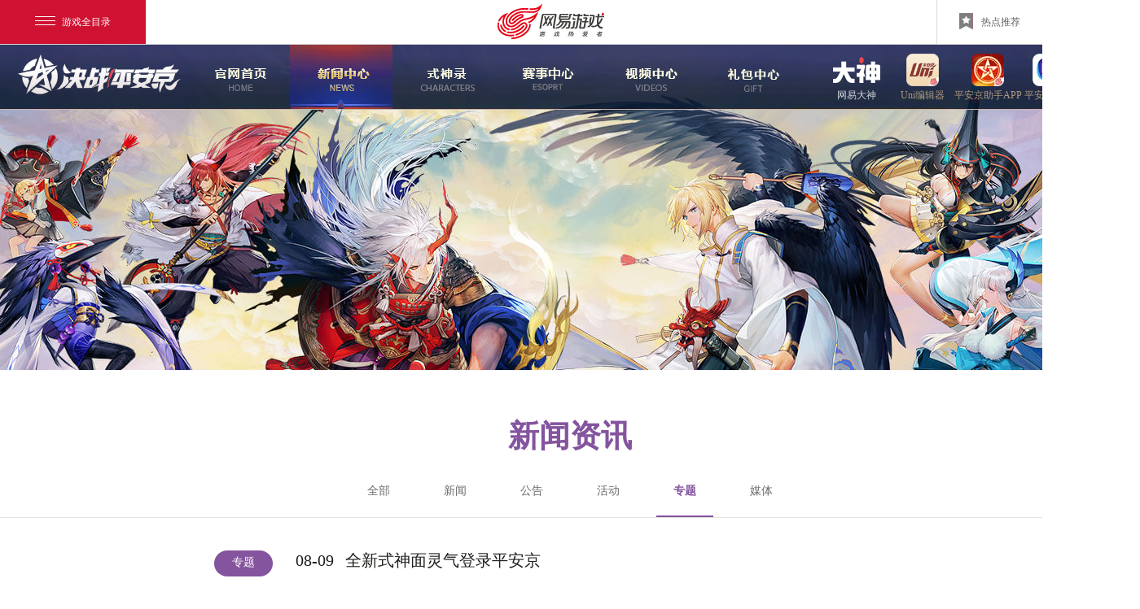

--- FILE ---
content_type: text/html
request_url: http://moba.163.com/news/topic/index_9.html
body_size: 7126
content:
<!doctype html>
<html>
<head>
    <meta charset="utf-8">
    


<!--This is Git Project From MOBA/moba-gw-pc-19v1-20190103(11016)-->
    <title>《决战！平安京》手游官网-网易顶级MOBA手游 阴阳师IP公平对战手游</title>
	<meta name="from" content="git:MOBA/moba-gw-pc-19v1-20190103">
    <meta name="keywords" content="决战平安京,moba,决战平安京官网,网易决战平安京,决战平安京预约,决战平安京激活码,手游,决战平安京首测,阴阳师,官网,决战平安京安卓,决战平安京iOS,决战平安京下载,阴阳师moba手游,首测,攻略,预约,竞技手游,决战！平安京">
    <meta name="description" content="网易《决战！平安京》手游官网——阴阳师IP公平对战MOBA手游，全式神齐聚平安京，秀翻全场！今日全平台开放性测试。">
    <meta name="renderer" content="webkit|ie-comp|ie-stand">
    <meta name="renderer" content="webkit">
    <meta name="author" content="网易，NetEase Inc.">
    <meta name="copyright" content="网易，NetEase Inc.">
    <meta name="pmid" content="">
    <meta name="designer" content="">
    <meta name="front-end technicist" content="">
    <meta http-equiv="X-UA-Compatible" content="IE=edge,chrome=1">
    <link rel="dns-prefetch" href="https://nie.res.netease.com">
    <!--[if lt IE 9]>
    <script src="https://nie.res.netease.com/comm/html5/html5shiv.js"></script>
    <![endif]-->
    <!--页面直接引用less文件-->
    <link type="text/css" rel="stylesheet" href="https://nie.res.netease.com/comm/css/base.css" media="all">
    <link rel="stylesheet" type="text/css" href="https://nie.res.netease.com/comm/js/nie/util/alertBox/css/alertBox.css">
    <link rel="stylesheet" href="https://nie.res.netease.com/comm//js/nie/util/gameorder/css/index.css">
    <link type="text/css" rel="stylesheet" href="https://moba.res.netease.com/pc/gw/20190114103430/pkg/ny_175f801.css">

</head>

<body>
    <!--此乃头部-->
     <link rel="stylesheet" type="text/css" data-fixed="true" href="https://nie.res.netease.com/comm/nie.topBar/css/topBar.v2.last_47b163e.css">
<div id="NIE-topBar-include">
	<div class="NIE-topBar-main" id="NIE-topBar-main">

    <a href="javascript:;" class="NIE-topBar-menu-btn" id="NIE-topBar-menu-btn"><i></i>游戏全目录</a>

    <div id="NIE-topBar-news">
        <span>
            <img class="NIE-topBar-abc-s" id="NIE-topBar-abc-s">
            <a href="#" target="_blank" id="NIE-topBar-news-link"><img id="NIE-topBar-abc-b"></a>
            <span id="NIE-topBar-news-close">关闭</span>
        </span>
    </div>

    <a class="NIE-topBar-logo" href="http://game.163.com/" target="_blank" onclick="window.nie.config.stats.url.add('nietopbar.html?click=top-logo','顶部图标点击')"></a>

    <div class="NIE-topBar-right normal" id="NIE-topBar-right" style="border-left:none;"><a target="_blank">&nbsp;</a></div>

    <div class="NIE-topBar-recommend" id="NIE-topBar-recommend" style="display: none;">
        <a href="javascript:;"><i></i>热点推荐</a>
    </div>

    
<div class="NIE-topBar-recommend-ctn" id="NIE-topBar-recommend-ctn">

    <ul class="NIE-game-list" id="NIE-topBar-recommend-list">
        <li>
            <a href="http://game.163.com" target="_blank">
                <img src="https://nie.res.netease.com/comm/nie.topBar/images/normal_6eb4d48.jpg" alt="推荐图">
                <div class="NIE-game-name">
                    <span class="game-title">网易游戏</span>
                    <span class="game-title">游戏爱好者</span>
                </div>
            </a>
        </li>
    </ul>

    <div class="NIE-game-foot" id="global_foot" style="display: none;">
        <span class="prefix">我的足迹：</span>&nbsp;&nbsp;
    </div>

    <div class="NIE-game-btn" id="global_gp_mid">
        <a id="global_gp_card" href="$ecardLink$" target="_blank"><i class="icon-cz"></i>购卡充值</a>
        <a href="http://gm.163.com?from=nietop" target="_blank"><i class="icon-kf"></i>客服中心</a>
        
        <a href="$zsLink$" target="_blank" id="global_gp_zs" style="display:none;">$zsName$</a>

    </div>

</div>


    <div id="NIE-topBar-menu">
    <span style="display: none;">网易游戏全目录 <em class="NIE-topBar-arrIcon"><i></i></em></span>
    <div class="NIE-table" id="NIE-table">
        <ul class="NIE-nav">
            <li style="width:318px;"><b>客户端游戏</b></li>
            <li class="mobi" style="width:795px;"><b>手机游戏</b></li>
            <li style="width:145px;float:right;" class="last_th"><b>游戏辅助</b></li>
        </ul>

        <ul class="NIE-list">
            <li style="width:140px;border-right:0;">
                <p>角色扮演</p>
                
                        <a href="https://xyq.163.com/?from=nietop" target="_blank"><em class="NIE-topBar-1st">梦幻西游电脑版</em></a><a href="https://xy2.163.com/?from=nietop" target="_blank"><em class="NIE-topBar-hot">大话2经典版</em></a><a href="https://yysls.cn/?from=nietop" target="_blank"><em class="NIE-topBar-hot">燕云十六声</em></a><a href="https://tx3.163.com/?from=nietop" target="_blank"><em class="NIE-topBar-hot">天下3</em></a><a href="https://xqn.163.com/?from=nietop" target="_blank"><em class="NIE-topBar-hot">新倩女幽魂</em></a><a href="https://n.163.com/?from=nietop" target="_blank"><em class="NIE-topBar-hot">逆水寒</em></a><a href="https://dh2.163.com/?from=nietop" target="_blank"><em class="NIE-topBar-hot">大话2免费版</em></a><a href="https://www.yjwujian.cn/?from=nietop" target="_blank"><em class="NIE-topBar-hot">永劫无间</em></a><a href="https://mc.163.com/?from=nietop" target="_blank"><em class="NIE-topBar-hot">我的世界</em></a><a href="https://marvelrivals.163.com/?from=nietop" target="_blank"><em class="">漫威争锋</em></a><a href="https://lglr.163.com/?from=nietop" target="_blank"><em class="">无尽的拉格朗日</em></a><a href="https://ty.163.com/?from=nietop" target="_blank"><em class="">天谕</em></a><a href="https://evepc.163.com/?from=nietop" target="_blank"><em class="">星战前夜：晨曦</em></a><a href="https://xy3.163.com/?from=nietop" target="_blank"><em class="">新大话3经典版</em></a><a href="https://x3.163.com/?from=nietop" target="_blank"><em class="">新大话3免费版</em></a>
                    
            </li>
            <li class="short" id="js_NIE_topbar_xiu" style="width:150px;position: absolute;left: 154px;background-color: #fdfefe;z-index:3;">
                <p>竞技/休闲</p>
                
                        <a href="https://www.blood-message.com/?from=nietop" target="_blank"><em class="NIE-topBar-new">归唐</em></a><a href="https://skol.163.com/?from=nietop" target="_blank"><em class="NIE-topBar-new">实况足球Online</em></a><a href="https://projectmugen.163.com/?from=nietop" target="_blank"><em class="NIE-topBar-new">无限大</em></a><a href="https://xx.163.com/?from=nietop" target="_blank"><em class="NIE-topBar-new">星绘友晴天</em></a><a href="https://www.wildgate.cn/?from=nietop" target="_blank"><em class="NIE-topBar-new">无主星渊</em></a><a href="https://qrsj.163.com/?from=nietop" target="_blank"><em class="">七日世界</em></a><a href="https://jwkc.163.com/?from=nietop" target="_blank"><em class="">界外狂潮</em></a><a href="https://z.163.com/?from=nietop" target="_blank"><em class="">战意</em></a><a href="https://jl.163.com/?from=nietop" target="_blank"><em class="">精灵传说</em></a><a href="https://zmq.163.com/?from=nietop" target="_blank"><em class="">镇魔曲</em></a><a href="https://dtws.163.com/?from=nietop" target="_blank"><em class="">大唐无双</em></a><a href="https://wh2.163.com/?from=nietop" target="_blank"><em class="">武魂2</em></a><a href="https://ff.163.com/?from=nietop" target="_blank"><em class="">新飞飞</em></a>
                    
            </li>
            <li class="hot" style="width:140px;">
                <p>热门推荐</p>
                
                        <a href="https://party.163.com/?from=nietop" target="_blank"><em class="NIE-topBar-hot">蛋仔派对</em></a><a href="https://my.163.com/?from=nietop" target="_blank"><em class="NIE-topBar-hot">梦幻西游手游</em></a><a href="https://dhxy.163.com/?from=nietop" target="_blank"><em class="NIE-topBar-hot">大话西游手游</em></a><a href="https://id5.163.com/?from=nietop" target="_blank"><em class="NIE-topBar-hot">第五人格</em></a><a href="https://stzb.163.com/?from=nietop" target="_blank"><em class="NIE-topBar-hot">率土之滨</em></a><a href="https://yysls.cn/?from=nietop" target="_blank"><em class="NIE-topBar-hot">燕云十六声</em></a><a href="https://m.yjwujian.cn/?from=nietop" target="_blank"><em class="NIE-topBar-hot">永劫无间手游</em></a><a href="https://h.163.com/?from=nietop" target="_blank"><em class="NIE-topBar-hot">逆水寒手游</em></a><a href="https://qnm.163.com/?from=nietop" target="_blank"><em class="NIE-topBar-hot">倩女幽魂手游</em></a><a href="https://yys.163.com/?from=nietop" target="_blank"><em class="NIE-topBar-hot">阴阳师</em></a><a href="https://sky.163.com/?from=nietop" target="_blank"><em class="NIE-topBar-hot">光·遇</em></a><a href="https://mrzh.163.com/?from=nietop" target="_blank"><em class="NIE-topBar-hot">明日之后</em></a><a href="https://world.163.com/?from=nietop" target="_blank"><em class="NIE-topBar-hot">世界之外</em></a><a href="https://speed.163.com/?from=nietop" target="_blank"><em class="NIE-topBar-hot">巅峰极速</em></a><a href="https://pes.163.com/?from=nietop" target="_blank"><em class="NIE-topBar-hot">实况足球</em></a><a href="https://mc.163.com/?from=nietop" target="_blank"><em class="">我的世界</em></a>
                    
            </li>
            <li class="news" style="width:627px;">
                <p>新品推荐</p>
                <div id="NIE-list-news">
                    <div class="long-news">
                        
                                <a href="https://destiny.163.com/?from=nietop" target="_blank"><em class="NIE-topBar-new">命运：群星</em></a><a href="https://lsdmx.163.com/?from=nietop" target="_blank"><em class="NIE-topBar-new">灵兽大冒险</em></a><a href="https://mmm.163.com/?from=nietop" target="_blank"><em class="NIE-topBar-new">漫威秘法狂潮</em></a><a href="https://unveil.163.com/?from=nietop" target="_blank"><em class="NIE-topBar-new">unVEIL the world</em></a><a href="https://projectmugen.163.com/?from=nietop" target="_blank"><em class="NIE-topBar-new">无限大</em></a><a href="https://yyq.163.com/?from=nietop" target="_blank"><em class="NIE-topBar-new">代号：妖鬼</em></a><a href="https://frostpunk.163.com/?from=nietop" target="_blank"><em class="">冰汽时代手游</em></a><a href="https://qrsj.163.com/?from=nietop" target="_blank"><em class="">七日世界</em></a><a href="https://yhtj.163.com/?from=nietop" target="_blank"><em class="">萤火突击</em></a><a href="https://tom.163.com/?from=nietop" target="_blank"><em class="">猫和老鼠官方手游</em></a><a href="https://hy.163.com/?from=nietop" target="_blank"><em class="">荒野行动</em></a><a href="https://di.blizzard.cn/?from=nietop" target="_blank"><em class="">暗黑破坏神：不朽</em></a><a href="https://tx.163.com/?from=nietop" target="_blank"><em class="">天下手游</em></a><a href="https://clx.163.com/?from=nietop" target="_blank"><em class="">一梦江湖</em></a><a href="https://race.163.com/?from=nietop" target="_blank"><em class="">王牌竞速</em></a><a href="https://lglr.163.com/?from=nietop" target="_blank"><em class="">无尽的拉格朗日</em></a>
                            
                    </div>
                    <div class="long-news">
                        
                                <a href="https://xyh5.163.com/?from=nietop" target="_blank"><em class="">梦幻西游网页版</em></a><a href="https://dhgl.163.com/?from=nietop" target="_blank"><em class="">大话西游：归来</em></a><a href="https://moba.163.com/?from=nietop" target="_blank"><em class="">决战！平安京</em></a><a href="https://vlf.163.com/?from=nietop" target="_blank"><em class="">绿茵信仰</em></a><a href="https://pescc.163.com/?from=nietop" target="_blank"><em class="">实况：王者集结</em></a><a href="https://marvelsnap.163.com/?from=nietop" target="_blank"><em class="">漫威终极逆转</em></a><a href="https://wotb.163.com/?from=nietop" target="_blank"><em class="">坦克世界闪击战</em></a><a href="https://ws.163.com/?from=nietop" target="_blank"><em class="">战舰世界闪击战</em></a><a href="https://www.harrypottermagicawakened.com/cn/?from=nietop" target="_blank"><em class="">哈利波特：魔法觉醒</em></a><a href="https://tym.163.com/?from=nietop" target="_blank"><em class="">天谕手游</em></a><a href="https://ygo.163.com/?from=nietop" target="_blank"><em class="">游戏王：决斗链接</em></a><a href="https://sv.163.com/?from=nietop" target="_blank"><em class="">影之诗</em></a><a href="https://langrensha.163.com/?from=nietop" target="_blank"><em class="">狼人杀</em></a><a href="https://md.163.com/?from=nietop" target="_blank"><em class="">漫威对决</em></a><a href="https://three.163.com/index.html?from=nietop" target="_blank"><em class="">蛋仔滑滑</em></a><a href="https://qmx.163.com/?from=nietop" target="_blank"><em class="">全明星街球派对</em></a>
                            
                    </div>
                    <div class="short-news">
                        
                                <a href="https://dt.163.com/?from=nietop" target="_blank"><em class="">大唐无双唯美篇</em></a><a href="https://lod.163.com/?from=nietop" target="_blank"><em class="">龙之灵域</em></a><a href="https://langrensha.163.com/ppl/?from=nietop" target="_blank"><em class="">跑跑狼人杀</em></a><a href="https://yysygw.163.com/?from=nietop" target="_blank"><em class="">阴阳师：妖怪屋</em></a><a href="https://hlr.163.com/?from=nietop" target="_blank"><em class="">时空中的绘旅人</em></a><a href="https://xy3d.163.com/?from=nietop" target="_blank"><em class="">梦幻西游三维版</em></a><a href="https://czsz.163.com/?from=nietop" target="_blank"><em class="">重装上阵</em></a><a href="https://zm.163.com/?from=nietop" target="_blank"><em class="">镇魔曲手游</em></a><a href="https://uno.163.com/?from=nietop" target="_blank"><em class="">一起优诺</em></a><a href="https://idol.163.com/?from=nietop" target="_blank"><em class="">代号：OIP</em></a><a href="https://yysworld.163.com/?from=nietop" target="_blank"><em class="">代号·世界</em></a><a href="https://ssr.163.com/?from=nietop" target="_blank"><em class="">阴阳师：百闻牌</em></a><a href="https://sword.163.com/?from=nietop" target="_blank"><em class="">轩辕剑龙舞云山</em></a><a href="https://qllr.163.com/?from=nietop" target="_blank"><em class="">歧路旅人:大陆的霸者</em></a><a href="https://au.163.com/?from=nietop" target="_blank"><em class="">劲舞团</em></a>
                            
                    </div>
                    <div class="short-news">
                        
                                <a href="https://djs.163.com/?from=nietop" target="_blank"><em class="">第九所</em></a><a href="https://beatsaber.163.com/?from=nietop" target="_blank"><em class="">节奏空间</em></a><a href="https://ysl.163.com/?from=nietop" target="_blank"><em class="">隐世录</em></a><a href="https://f7.163.com/?from=nietop" target="_blank"><em class="">永远的7日之都</em></a><a href="https://qlyfz.163.com/?from=nietop" target="_blank"><em class="">权力与纷争</em></a><a href="https://evem.163.com/?from=nietop" target="_blank"><em class="">星战前夜:无烬星河</em></a><a href="https://lh.163.com/?from=nietop" target="_blank"><em class="">猎魂觉醒</em></a><a href="https://tank.163.com/?from=nietop" target="_blank"><em class="">坦克连</em></a><a href="https://dhh.163.com/?from=nietop" target="_blank"><em class="">大航海之路</em></a><a href="https://ldxy.163.com/?from=nietop" target="_blank"><em class="">乱斗西游2</em></a><a href="https://xym.163.com/?from=nietop" target="_blank"><em class="">迷你西游</em></a><a href="https://show.163.com/?from=nietop" target="_blank"><em class="">绝对演绎</em></a><a href="https://yujian.163.com/?from=nietop" target="_blank"><em class="">遇见逆水寒</em></a><a href="https://banzhuan.163.com/?from=nietop" target="_blank"><em class="">超凡先锋</em></a><a href="https://dream.163.com/?from=nietop" target="_blank"><em class="">忘川风华录</em></a>
                            
                    </div>
                    <div class="short-news">
                        
                                
                            
                    </div>
                    <div class="short-news">
                        
                                
                            
                    </div>
                </div>

                <a href="javascript:void(0)" hidefocus="true" class="NIE-topBar-more" id="NIE-topBar-more-mobi" style="display: none;">更多热门手游</a>
            </li>
            <li class="short" style="width:132px;border-right:0;float:right;">
                <a href="https://uu.163.com?from=nietop" target="_blank"><em class="NIE-topBar-hot">网易UU加速器</em></a>
                <a href="https://buff.163.com/?from=nietop" target="_blank"><em class="NIE-topBar-hot">网易BUFF</em></a>
                <a href="http://mumu.163.com/?from=nietop" target="_blank"><em class="NIE-topBar-hot">网易MuMu</em></a>
                <a href="https://fever.163.com/?from=nietop" target="_blank"><em class="NIE-topBar-hot">网易发烧游戏</em></a>
                <a href="https://cg.163.com/?from=nietop" target="_blank"><em class="NIE-topBar-new">网易云游戏</em></a>
                <a href="https://mumu.163.com/mac/" target="_blank"><em class="NIE-topBar-new">MuMu模拟器Pro</em></a>
                <a href="https://ds.163.com/?from=nietop" target="_blank"><em class="NIE-topBar-hot">网易大神</em></a>
                <a href="https://avg.163.com/home" target="_blank"><em class="NIE-topBar-hot">易次元</em></a>
                <a href="https://cbg.163.com?from=nietop" target="_blank">藏宝阁</a>
                <a href="https://cc.163.com?from=nietop" target="_blank">网易CC</a>
                <a href="https://game.163.com/fangwei" target="_blank">商品防伪查询</a>
                <a href="https://yxzs.163.com/?from=nietop" target="_blank">网易游戏助手</a>
                <a href="https://box.gm.163.com/?fromnietop" target="_blank">自助百宝箱</a>
                <a href="https://gm.163.com?from=nietop" target="_blank">客服中心</a>
                <a class="NIE-topBar-btn" style="text-indent: 25px;margin-left: 1px;" href="https://game.163.com/?from=nietop" target="_blank">网易游戏</a>
            </li>
        </ul>

    </div>
</div>

</div>
<div class="NIE-topBar-bottom"></div>

</div>
<script type="text/javascript">
    ~function(){
    	var cdn = 'https://nie.res.netease.com/comm/nie.topBar/js/v3/topBar.last.source.js';
    	cdn = cdn.replace('js/v3/topBar.last.source.js','');
    	var __script = document.createElement("script");
    	__script.charset = "utf-8";
    	__script.src = cdn+'js/topBar.v3.last.js';
    	document.body.appendChild(__script);
    }();
</script>
<!--This is Git Project From NIE-COMM-A/nie-top-bar(21)-->

    <!--分享设置-->
    <h1 class="site-title">《决战！平安京》手游官网-网易顶级MOBA手游 阴阳师IP公平对战手游</h1>
    <div id="share_content" class="hide">
	<div id="share_title" pub-name="分享标题">网易顶级MOBA手游《决战！平安京》集结首测火爆开启！无符文全球公平对战，纯享竞技乐趣。</div>
	<div id="share_url" pub-name="分享链接"></div>
	<img id="share_pic" pub-name="分享图片" src="https://moba.res.netease.com/pc/gw/20190114103430/img/share_img1_3148177.png">
	<div id="share_desc" pub-name="分享内容">网易顶级MOBA手游《决战！平安京》集结首测火爆开启！无符文全球公平对战，纯享竞技乐趣。</div>
</div>
<!--This is Git Project From MOBA/moba-gw-pc-19v1-20190103(11016)-->

    <div class="wrap">
        <div class="header">
            <!--导航-->
            <div class="nav-box1">
    <div class="cenbox">
        <a class="logo" href="//moba.163.com/index.html" title="logo" target="_blank"></a>
        <div class="nav">
            <a class="n1" href="//moba.163.com/index.html" target="_blank">官网首页</a>
            <a class="n2" href="//moba.163.com/news/" target="_blank">新闻中心</a>
            <a class="n3" href="//moba.163.com/ssl/" target="_blank">式神录</a>
            <div class="n5" href="javascript:;" target="_blank">赛事中心
                <div class="ss_btn">
                    <a href="http://opl.163.com/" target="_blank">OPL职业联赛</a>
                </div>
            </div>
            <a class="n6" href="//cc.163.com/v/moba/" target="_blank">视频中心</a>

            <a class="n13" href="http://moba.163.com/lbdh/" target="_blank">游戏玩法</a>

            <p class="extra">
                <a class="n8" href="https://ds.163.com/square/5bee3fa9d545682b8bb8d11e/?type=%E7%83%AD%E9%97%A8%E5%86%85%E5%AE%B9&page=1" target="_blank">网易大神</a>
                <a class="n10" href="//moba.163.com/2019/wf/bjq/" target="_blank">uni编辑器</a>
                <!-- <a class="n11" href="//moba.163.com/2020/community/" target="_blank">平安京官方群</a> -->
                <a class="n12" href="javascript:void(0);">
                    平安京助手APP
                    <span class="appbox">
                        <img src="https://moba.res.netease.com/pc/gw/20190114103430/img/qrcode_app_aa8dcbb.png" alt="code">
                        <em>平安京助手APP</em>
                    </span>
                </a>
                <a class="n14" href="https://tieba.baidu.com/f?kw=%E5%86%B3%E6%88%98%E5%B9%B3%E5%AE%89%E4%BA%AC&ie=utf-8" target="_blank">平安京贴吧</a>
                <a class="n15" href="https://tap.cn/2wf7CFOS?channel=rep-rep_opsahvtguxv" target="_blank">TapTap</a>
            </p>
        </div>
    </div>
    <div class="n11-menu">
        <div class="close"></div>
        <div class="cont">

        </div>
    </div>
</div>
<span class="nav_bg1"></span>

        </div>

        <!--列表主要结构 Start-->
        <div id="NIE-list" class="g-clr">
            <div class="head">
                <span class="title">
                    <!-- 新闻资讯 -->
                    新闻资讯
                </span>
                <div class="tab">
                    <!-- <a class="on" href="/news/">全部<i></i></a>
                    <a href="/news/official/">新闻<i></i></a>
                    <a href="/news/update/">公告<i></i></a>
                    <a href="/news/activity/">活动<i></i></a>
                    <a href="/news/media/">媒体<i></i></a>
                    <a href="/show/video/">视频<i></i></a>
                    <a href="/strategy/">攻略<i></i></a>
                    <a href="/mengxin/">萌新<i></i></a>
                    <a href="/guide/">资料库<i></i></a> -->
                    <a href="/news/">全部<i></i></a>
<a  href="/news/official/">新闻<i></i></a>
<a href="/news/update/">公告<i></i></a>
<a href="/news/activity/">活动<i></i></a>
<a href="/news/topic/" class="on">专题<i></i></a>
<a  href="/news/media/">媒体<i></i></a>
                </div>
            </div>

            <ul class="list">
                                 <li>
                    <a title="全新式神面灵气登录平安京" href="http://moba.163.com/xss/mianlingqi/" target="_blank">
                        <i>专题</i>
                        <p class="lside">
                            <span class="time">08-09</span>
                            <span class="title">全新式神面灵气登录平安京</span>
                            <span class="comment"></span>
                        </p>
                    </a>
                </li>
                                 <li>
                    <a title="全新玩法逢魔之时，限时逢魔，激爽战斗！" href="http://moba.163.com/2018/fm/" target="_blank">
                        <i>专题</i>
                        <p class="lside">
                            <span class="time">06-29</span>
                            <span class="title">全新玩法逢魔之时，限时逢魔，激爽战斗！</span>
                            <span class="comment"></span>
                        </p>
                    </a>
                </li>
                                 <li>
                    <a title="集结一夏，半年庆花火之约" href="http://moba.163.com/2018/bznq" target="_blank">
                        <i>专题</i>
                        <p class="lside">
                            <span class="time">06-29</span>
                            <span class="title">集结一夏，半年庆花火之约</span>
                            <span class="comment"></span>
                        </p>
                    </a>
                </li>
                                 <li>
                    <a title="全新式神彼岸花即将上线！" href="http://moba.163.com/xss/bianhua/" target="_blank">
                        <i>专题</i>
                        <p class="lside">
                            <span class="time">06-22</span>
                            <span class="title">全新式神彼岸花即将上线！</span>
                            <span class="comment"></span>
                        </p>
                    </a>
                </li>
                                 <li>
                    <a title="温柔的守护，全新式神一目连即将上线" href="http://moba.163.com/xss/yimulian/" target="_blank">
                        <i>专题</i>
                        <p class="lside">
                            <span class="time">04-19</span>
                            <span class="title">温柔的守护，全新式神一目连即将上线</span>
                            <span class="comment"></span>
                        </p>
                    </a>
                </li>
                                 <li>
                    <a title="全新版本“万象逢春”开启" href="http://moba.163.com/2018/cy/" target="_blank">
                        <i>专题</i>
                        <p class="lside">
                            <span class="time">03-18</span>
                            <span class="title">全新版本“万象逢春”开启</span>
                            <span class="comment"></span>
                        </p>
                    </a>
                </li>
                            </ul>

            <!-- 分页 -->
            <div class="pager">
                                                <a class="home" href="//moba.163.com/news/topic/index.html"><span>首页</span></a>
                <a href="//moba.163.com/news/topic/index_8.html" class="prev"><span>上一页</span></a>

                
                                                <a href="//moba.163.com/news/topic/index_5.html"><i>5</i></a>
                                                                <a href="//moba.163.com/news/topic/index_6.html"><i>6</i></a>
                                                                <a href="//moba.163.com/news/topic/index_7.html"><i>7</i></a>
                                                                <a href="//moba.163.com/news/topic/index_8.html"><i>8</i></a>
                                                                <i>9</i>
                                

                                

                                                <a class="end" href="//moba.163.com/news/topic/index_9.html"><span>尾页</span></a>
                                <span class="choose_page">
                                            第<input type="text" id="page_num">页
                                            <button class="submit" id="go_page" data-page="9">跳转</button>
                                        </span>
                <span>第<em class="cur_page">9</em>页 共<b id="total" style="font-weight:normal;">9</b>页</span>
            </div>
            <!-- 分页 -->

        </div>
        <!--列表页主要结构 end-->

        <!--右浮-->
        <a class="side-show" href="javascript:void(0);"></a>
<div class="side">
	<a class="close" href="javascript:void(0);" title="收起"></a>
	<div class="down-box">
		<div class="tit">下载游戏</div>
		<p class="tip"><i></i>扫一扫下载游戏</p>
                         <!-- <p class="tip"><i></i>扫描关注公众号</p> -->
        <div id="nie-download" class="nie-download" pub-name="下载参数" data-download="moba|gwkfpc">
            <div class="NIE-qrcode"></div>
            <div class="buttons">
                <a class="link-apple NIE-button-ios" target="_blank" title="App Store下载">App Store下载</a>
                <a class="link-android NIE-button-android" target="_blank" title="安卓版下载">安卓版下载</a>
            </div>
        </div>
	</div>
    <!-- <a class="order-btn" href="javascript:void(0);"></a> -->
</div>

<!--提示弹层-->
<div class="dialog" id="tip-layer">
    <a class="close" href="javascript:Common.fn.popClose('tip-layer')">关闭</a>
    <div class="dialog-con">
        <div class="tit">Android下载</div>
        <div class="msg">
            <p>安卓此次开放限号付费不删档测试，仅限集结首测玩家参与。未参与首测的玩家可进行预约，并请于1月12日参与全平台开放性测试</p>
            <p class="mt tac">集结首测玩家请点击 >>  <a class="down-link" href="#" target="_black">下载游戏</a></p>
        </div>
    </div>
</div>

    </div>

    <!--此乃底部-->
    <div class="footer">
       <div id="NIE-copyRight" class="NIE-copyRight"></div>
    </div>
    <script charset="utf-8" src="https://nie.res.netease.com/comm/js/jquery(mixNIE).1.11.js"></script>
    <script charset="utf-8" src="https://nie.res.netease.com/comm/js/nie/ref/??baidutemplate.js"></script>
<script type="text/javascript" charset="utf-8" src="https://test.nie.163.com/test_cdn/nie-js/pc/zj/20170629105655/gameorder.js"></script>
<script type="text/javascript" charset="utf-8" src="https://moba.res.netease.com/pc/gw/20190114103430/pkg/ny_cb4983d.js"></script>



    <script type="text/javascript">null!=location.href.match("guide")?$(".nav a").eq(3).addClass("on").siblings().removeClass("on"):null!=location.href.match("mengxin")?$(".nav a").eq(4).addClass("on").siblings().removeClass("on"):null!=location.href.match("video")?$(".nav a").eq(5).addClass("on").siblings().removeClass("on"):null!=location.href.match("strategy")?$(".nav a").removeClass("on"):$(".nav a").eq(1).addClass("on").siblings().removeClass("on"),$(".pager-list .first").on("click",function(){$(this).parent().toggleClass("show")});</script>

</body>

</html>

<!--This is Git Project From MOBA/moba-gw-pc-19v1-20190103(11016)-->
<!--stamp:f0e9f377-a39f-4d97-969a-64d022bd698f,tplId:21827,pageId:24009,tplName:决战平安京(MOBA)-决战平安京官网19v1-PC[list][Pub][11016]-->

--- FILE ---
content_type: text/html; charset=utf-8
request_url: https://websource.nie.netease.com/copyright/get/byreferer?callback=jQuery11130765093602942635_1768503551922&type=&browserversion=0&domain=&showmore=0&_=1768503551923
body_size: 1242
content:
jQuery11130765093602942635_1768503551922({success: true,result: {"copyright":"\r\n<style type=\"text/css\">\r\n\t.nie-copyright-new-inner {\r\n\t\twidth: 1024px;\r\n\t\ttext-align: left;\r\n\t\tmargin: 0 auto;\r\n\t\tpadding: 15px 0 10px;\r\n\t\tfont-size: 12px;\r\n\t\tline-height: 20px;\r\n\t}\r\n\r\n\t.nie-copyright-new-inner .nie-cn-logo {\r\n\t\tdisplay: inline-block;\r\n\t\tvertical-align: middle;\r\n\t\theight: 48px;\r\n\t\tmin-width: 300px\r\n\t}\r\n\r\n\t.nie-copyright-new-inner .nie-cn-logo a {\r\n\t\tdisplay: inline-block;\r\n\t\tvertical-align: top;\r\n\t\tmargin-top: 2px;\r\n\t}\r\n\r\n\t.nie-copyright-new-inner .nie-cn-logo a.a0 img {\r\n\t\tpadding-right: 0\r\n\t}\r\n\r\n\t.nie-copyright-new-inner .nie-cn-logo img {\r\n\t\tpadding-right: 15px;\r\n\t\tpadding-top: 5px;\r\n\t\tborder: 0;\r\n\t\tvertical-align: middle;\r\n\t}\r\n\r\n\t.nie-copyright-new-inner .nie-cn-nav {\r\n\t\tdisplay: inline-block;\r\n\t\tvertical-align: top;\r\n\t\tposition: relative;\r\n\t\tz-index: 1;\r\n\t}\r\n\r\n\t.nie-copyright-new-inner .nie-cn-nav i {\r\n\t\tfont-style: normal\r\n\t}\r\n\r\n\t.nie-copyright-new-inner .nie-cn-nav i.nie-cn-nav-i2 {\r\n\t\theight: 28px;\r\n\t\tline-height: 28px;\r\n\t\ttext-align: left;\r\n\t}\r\n\r\n\t.nie-copyright-new-inner .nie-cn-nav a {\r\n\t\ttext-decoration: none\r\n\t}\r\n\r\n\t.nie-copyright-new-inner .nie-cn-nav a:hover {\r\n\t\ttext-decoration: underline\r\n\t}\r\n\r\n\t.nie-copyright-new-inner .nie-cn-nav .nie-cn-reportcenter {\r\n\t\tpadding-left: 18px;\r\n\t\tfont-style: normal;\r\n\t}\r\n\r\n\t.nie-copyright-new-inner .nie-cn-nav a.nie-cn-guardianship {\r\n\t\tdisplay: inline-block;\r\n\t\tcolor: #fff;\r\n\t\tbackground-color: #610000;\r\n\t\tposition: absolute;\r\n\t\tz-index: 2;\r\n\t\tright: 0;\r\n\t\theight: 26px;\r\n\t\tline-height: 26px;\r\n\t\tpadding: 0 3px;\r\n\t\ttop: 21px\r\n\t}\r\n\r\n\t#NIE-copyRight a.nie-cn-guardianship {\r\n\t\tcolor: #fff;\r\n\t}\r\n\r\n\t.nie-copyright-new-inner .nie-cn-part2 {\r\n\t\tpadding-top: 10px;\r\n\t\tline-height: 24px\r\n\t}\r\n\r\n\t.nie-copyright-new-inner .nie-cn-part2 a {\r\n\t\ttext-decoration: none;\r\n\t\tdisplay: inline-block;\r\n\t\tvertical-align: top\r\n\t}\r\n\r\n\t.nie-copyright-new-inner .nie-cn-part2 a:hover {\r\n\t\ttext-decoration: underline\r\n\t}\r\n\r\n\t.nie-copyright-new-inner .nie-cn-part2 span {\r\n\t\tdisplay: inline-block;\r\n\t\tvertical-align: top;\r\n\t}\r\n\r\n\t.nie-cn-part2 a img {\r\n\t\tvertical-align: top\r\n\t}\r\n</style>\r\n\r\n<div class=\"nie-copyright-new-inner\">\r\n\t<div class=\"nie-cn-part1\">\r\n\t\t<span class=\"nie-cn-logo\">\r\n\t\t\t<a class=\"a0\" href=\"http://www.163.com\" target=\"_blank\"><img src=\"https://nie.res.netease.com/comm/NIE_copyRight/images/netease.1.png\" /></a><a class=\"a1\" href=\"http://game.163.com\" target=\"_blank\"><img src=\"https://nie.res.netease.com/comm/NIE_copyRight/images/nie.1.png\" /></a>\r\n\t\t</span>\r\n\t\t<span class=\"nie-cn-nav\">\r\n\t\t\t<i class=\"nie-cn-nav-i1\">\r\n\t\t\t\t<a href=\"http://gb.corp.163.com/gb/about/overview.html\" target=\"_blank\">\u516c\u53f8\u7b80\u4ecb</a> - <a href=\"http://help.163.com/\" target=\"_blank\">\u5ba2\u6237\u670d\u52a1</a> - <a href=\"https://protocol.unisdk.netease.com/api/template/v90/latest.html?data=eyJnYW1laWQiOiJnNzgiLCJhcHBfY2hhbm5lbCI6Im5ldGVhc2UiLCJwbGF0Zm9ybSI6IncifQ\" target=\"_blank\">\u7f51\u6613\u6e38\u620f\u9690\u79c1\u653f\u7b56\u53ca\u513f\u7ae5\u4e2a\u4eba\u4fe1\u606f\u4fdd\u62a4\u89c4\u5219</a> - <a href=\"http://game.163.com/about/\" target=\"_blank\">\u7f51\u6613\u6e38\u620f</a> - <a href=\"http://game.163.com/contact/business.html\" target=\"_blank\">\u5546\u52a1\u5408\u4f5c</a> - <a href=\"http://hr.game.163.com/index.html\" target=\"_blank\">\u52a0\u5165\u6211\u4eec</a>\r\n\t\t\t</i>\r\n\t\t\t<br>\r\n\t\t\t<i class=\"nie-cn-nav-i2\">\r\n\t\t\t\t\u7f51\u6613\u516c\u53f8\u7248\u6743\u6240\u6709 \xa91997-2026 <a class=\"nie-cn-guardianship\" href=\"https://jiazhang.gm.163.com/\" target=\"_blank\">\u70b9\u51fb\u67e5\u770b\u5bb6\u957f\u5173\u7231\u5e73\u53f0 > </a>\r\n\t\t\t</i>\r\n\t\t\t&nbsp;&nbsp;&nbsp;&nbsp;<a href=\"https://game.163.com/fcm/\" target=\"_blank\"\r\n\t\t\t\tclass=\"nie-cn-nav-i2\">\u7f51\u7edc\u6e38\u620f\u884c\u4e1a\u9632\u6c89\u8ff7\u81ea\u5f8b\u516c\u7ea6</a>\r\n\t\t</span>\r\n\t</div>\r\n\t\r\n</div>\r\n"}})

--- FILE ---
content_type: text/css
request_url: https://moba.res.netease.com/pc/gw/20190114103430/pkg/ny_175f801.css
body_size: 9504
content:
.site-title{height:0;line-height:0;font-size:0;visibility:hidden;overflow:hidden}:focus{outline:0}.cls{zoom:1}.cls:after{content:"";clear:both;display:block;height:0;line-height:0;font-size:0}.clear{clear:both;display:block;height:0;line-height:0;font-size:0}.inline-box{display:inline-block;zoom:1}.cenbox{position:relative;width:1255px;margin:0 auto}.cenbox.zindex1{z-index:1}.lb-nav{display:none!important}.lb-prev,.lb-next{position:absolute;top:0}.lb-prev{width:76px;left:4px;background:url(https://moba.res.netease.com/pc/gw/20190114103430/img/vcenter/paper-prev_13512eb.png) center center no-repeat}.lb-next{width:76px;right:4px;background:url(https://moba.res.netease.com/pc/gw/20190114103430/img/vcenter/paper-next_917c35f.png) center center no-repeat}.flip-container{-webkit-perspective:1000;-moz-perspective:1000;-ms-perspective:1000;perspective:1000}.flip-container .rotate_wrap{position:relative;width:100%;height:100%;-webkit-transition:.6s;-moz-transition:.6s;-ms-transition:.6s;transition:.6s;-webkit-transform-style:preserve-3d;-moz-transform-style:preserve-3d;-ms-transform-style:preserve-3d;transform-style:preserve-3d}.flip-container{-webkit-transition:all .3s ease-in-out;-moz-transition:all .3s ease-in-out;-ms-transition:all .3s ease-in-out;transition:all .3s ease-in-out;-webkit-perspective:1000;-moz-perspective:1000;-ms-perspective:1000;perspective:1000}.flip-container .rotate_wrap{-o-transition:.6s;-webkit-transition:.6s;-moz-transition:.6s;-ms-transition:.6s;transition:.6s;-webkit-transform-style:preserve-3d;-moz-transform-style:preserve-3d;-ms-transform-style:preserve-3d;transform-style:preserve-3d}.flip-container .rotate_wrap .front_wrap,.flip-container .rotate_wrap .verso_wrap{position:absolute;backface-visibility:hidden;-webkit-backface-visibility:hidden;-moz-backface-visibility:hidden;-o-backface-visibility:hidden;-ms-backface-visibility:hidden;z-index:2}.flip-container .rotate_wrap .verso_wrap{-o-transform:rotateY(180deg);-webkit-transform:rotateY(180deg);-moz-transform:rotateY(180deg);-ms-transform:rotateY(180deg);transform:rotateY(180deg)}.flip-container:hover .rotate_wrap{-o-transform:rotateY(180deg);-webkit-transform:rotateY(180deg);-moz-transform:rotateY(180deg);-ms-transform:rotateY(180deg);transform:rotateY(180deg)}.flip-container-ie{-webkit-perspective:1000;-moz-perspective:1000;-ms-perspective:1000;perspective:1000}.flip-container-ie .rotate_wrap{-webkit-transition:.6s;-moz-transition:.6s;-ms-transition:.6s;transition:.6s;-webkit-transform-style:preserve-3d;-moz-transform-style:preserve-3d;-ms-transform-style:preserve-3d;transform-style:preserve-3d}.flip-container-ie .rotate_wrap .verso_wrap,.flip-container-ie .rotate_wrap .front_wrap{backface-visibility:visible}.flip-container-ie .rotate_wrap .verso_wrap{-webkit-transform:rotateY(180deg);-moz-transform:rotateY(180deg);-ms-transform:rotateY(180deg);transform:rotateY(180deg);display:none}.flip-container-ie:hover .rotate_wrap{-webkit-transition:.6s;-moz-transition:.6s;-ms-transition:.6s;transition:.6s;-webkit-transform:rotateY(180deg);-moz-transform:rotateY(180deg);-ms-transform:rotateY(180deg);transform:rotateY(180deg)}.flip-container-ie:hover .rotate_wrap .front_wrap{display:none}.flip-container-ie:hover .rotate_wrap .verso_wrap{display:block;-webkit-animation:flipInY linear .6s 300ms 0 ease;-moz-animation:flipInY linear .6s 300ms 0 ease;-ms-animation:flipInY linear .6s 300ms 0 ease;animation:flipInY linear .6s 300ms 0 ease;-o-animation:flipInY linear .6s 300ms 0 ease;-webkit-animation:flipInY linear .6s;-moz-animation:flipInY linear .6s;-ms-animation:flipInY linear .6s;animation:flipInY linear .6s;-o-animation:flipInY linear .6s}.flip-container-ie.flip-container .rotate_wrap .verso_wrap{backface-visibility:visible}.btn_more:before{-webkit-transition:all .6s;-moz-transition:all .6s;-ms-transition:all .6s;transition:all .6s}.btn_more:hover:before{-webkit-transform:rotate(90deg);-moz-transform:rotate(90deg);-ms-transform:rotate(90deg);transform:rotate(90deg)}.pajss .btn_more,.video-center .btn_more,.video-center .more{-webkit-transition:all .6s;-moz-transition:all .6s;-ms-transition:all .6s;transition:all .6s}.pajss .btn_more:hover,.video-center .btn_more:hover,.video-center .more:hover{-webkit-transform:rotate(90deg);-moz-transform:rotate(90deg);-ms-transform:rotate(90deg);transform:rotate(90deg)}.act-center>a:before,.act-center>a .hidden-wrap{-webkit-transition:all .6s;-moz-transition:all .6s;-ms-transition:all .6s;transition:all .6s}.act-center>a:hover:before{-webkit-transform:translate(0,40px);-moz-transform:translate(0,40px);-ms-transform:translate(0,40px);transform:translate(0,40px)}.act-center>a:hover .hidden-wrap{-webkit-transform:translate(0,-30px);-moz-transform:translate(0,-30px);-ms-transform:translate(0,-30px);transform:translate(0,-30px)}.sssp-more .arrow,.sssp-more:before,.sssp-more:after{-webkit-transition:all .6s;-moz-transition:all .6s;-ms-transition:all .6s;transition:all .6s}.sssp-more:hover .arrow{-webkit-transform:translate(20px,0);-moz-transform:translate(20px,0);-ms-transform:translate(20px,0);transform:translate(20px,0)}.sssp-more:hover:before{-webkit-transform:translate(0,-10px);-moz-transform:translate(0,-10px);-ms-transform:translate(0,-10px);transform:translate(0,-10px)}.sssp-more:hover:after{-webkit-transform:translate(0,10px);-moz-transform:translate(0,10px);-ms-transform:translate(0,10px);transform:translate(0,10px)}.qxpf_slide>ul.fadein{-webkit-animation:pajFadeIn .6s;-moz-animation:pajFadeIn .6s;-ms-animation:pajFadeIn .6s;animation:pajFadeIn .6s}.r-list .r-list-box>ul.fadein{-webkit-animation:pajFadeIn .6s;-moz-animation:pajFadeIn .6s;-ms-animation:pajFadeIn .6s;animation:pajFadeIn .6s}.r-list .nav_box>span.fadein{-webkit-animation:pajFadeIn .6s;-moz-animation:pajFadeIn .6s;-ms-animation:pajFadeIn .6s;animation:pajFadeIn .6s}.ssl .shishen-list .shishen-slide_main .to-shishen-page.prev5{opacity:0;top:70px}.ssl .shishen-list .shishen-slide_main .to-shishen-page.next5{opacity:0;top:241px}.zixun-box,.paj_section,.saishi,.ssl,.video-center,.code-box{opacity:0;-webkit-transform:translate(0,40px);-moz-transform:translate(0,40px);-ms-transform:translate(0,40px);transform:translate(0,40px);-webkit-transition:all .6s;-moz-transition:all .6s;-ms-transition:all .6s;transition:all .6s}.zixun-box.on,.paj_section.on,.saishi.on,.ssl.on,.video-center.on,.code-box.on{opacity:1;-webkit-transform:translate(0,0);-moz-transform:translate(0,0);-ms-transform:translate(0,0);transform:translate(0,0)}@-webkit-keyframes flipInY{0%{-webkit-transform:perspective(400px) rotate3d(0,1,0,90deg);-webkit-transition-timing-function:ease-in;opacity:0;filter:alpha(opacity=0)}40%{-webkit-transform:perspective(400px) rotate3d(0,1,0,-20deg);-webkit-transition-timing-function:ease-in}60%{-webkit-transform:perspective(400px) rotate3d(0,1,0,10deg);opacity:1;filter:alpha(opacity=100)}80%{-webkit-transform:perspective(400px) rotate3d(0,1,0,-5deg)}100%{-webkit-transform:perspective(400px)}}@-moz-keyframes flipInY{0%{-webkit-transform:perspective(400px) rotate3d(0,1,0,90deg);-webkit-transition-timing-function:ease-in;opacity:0;filter:alpha(opacity=0)}40%{-webkit-transform:perspective(400px) rotate3d(0,1,0,-20deg);-webkit-transition-timing-function:ease-in}60%{-webkit-transform:perspective(400px) rotate3d(0,1,0,10deg);opacity:1;filter:alpha(opacity=100)}80%{-webkit-transform:perspective(400px) rotate3d(0,1,0,-5deg)}100%{-webkit-transform:perspective(400px)}}@-ms-keyframes flipInY{0%{-webkit-transform:perspective(400px) rotate3d(0,1,0,90deg);-webkit-transition-timing-function:ease-in;opacity:0;filter:alpha(opacity=0)}40%{-webkit-transform:perspective(400px) rotate3d(0,1,0,-20deg);-webkit-transition-timing-function:ease-in}60%{-webkit-transform:perspective(400px) rotate3d(0,1,0,10deg);opacity:1;filter:alpha(opacity=100)}80%{-webkit-transform:perspective(400px) rotate3d(0,1,0,-5deg)}100%{-webkit-transform:perspective(400px)}}@-o-keyframes flipInY{0%{-webkit-transform:perspective(400px) rotate3d(0,1,0,90deg);-webkit-transition-timing-function:ease-in;opacity:0;filter:alpha(opacity=0)}40%{-webkit-transform:perspective(400px) rotate3d(0,1,0,-20deg);-webkit-transition-timing-function:ease-in}60%{-webkit-transform:perspective(400px) rotate3d(0,1,0,10deg);opacity:1;filter:alpha(opacity=100)}80%{-webkit-transform:perspective(400px) rotate3d(0,1,0,-5deg)}100%{-webkit-transform:perspective(400px)}}@keyframes flipInY{0%{-webkit-transform:perspective(400px) rotate3d(0,1,0,90deg);-webkit-transition-timing-function:ease-in;opacity:0;filter:alpha(opacity=0)}40%{-webkit-transform:perspective(400px) rotate3d(0,1,0,-20deg);-webkit-transition-timing-function:ease-in}60%{-webkit-transform:perspective(400px) rotate3d(0,1,0,10deg);opacity:1;filter:alpha(opacity=100)}80%{-webkit-transform:perspective(400px) rotate3d(0,1,0,-5deg)}100%{-webkit-transform:perspective(400px)}}@-webkit-keyframes pajFadeIn{0%{opacity:0;-webkit-transform:translate(0,30px);-moz-transform:translate(0,30px);-ms-transform:translate(0,30px);transform:translate(0,30px)}100%{opacity:1;-webkit-transform:translate(0,0);-moz-transform:translate(0,0);-ms-transform:translate(0,0);transform:translate(0,0)}}@-moz-keyframes pajFadeIn{0%{opacity:0;-webkit-transform:translate(0,30px);-moz-transform:translate(0,30px);-ms-transform:translate(0,30px);transform:translate(0,30px)}100%{opacity:1;-webkit-transform:translate(0,0);-moz-transform:translate(0,0);-ms-transform:translate(0,0);transform:translate(0,0)}}@-ms-keyframes pajFadeIn{0%{opacity:0;-webkit-transform:translate(0,30px);-moz-transform:translate(0,30px);-ms-transform:translate(0,30px);transform:translate(0,30px)}100%{opacity:1;-webkit-transform:translate(0,0);-moz-transform:translate(0,0);-ms-transform:translate(0,0);transform:translate(0,0)}}@-o-keyframes pajFadeIn{0%{opacity:0;-webkit-transform:translate(0,30px);-moz-transform:translate(0,30px);-ms-transform:translate(0,30px);transform:translate(0,30px)}100%{opacity:1;-webkit-transform:translate(0,0);-moz-transform:translate(0,0);-ms-transform:translate(0,0);transform:translate(0,0)}}@keyframes pajFadeIn{0%{opacity:0;-webkit-transform:translate(0,30px);-moz-transform:translate(0,30px);-ms-transform:translate(0,30px);transform:translate(0,30px)}100%{opacity:1;-webkit-transform:translate(0,0);-moz-transform:translate(0,0);-ms-transform:translate(0,0);transform:translate(0,0)}}@-webkit-keyframes sslHero{0%{opacity:0;-webkit-transform:translate(0,70px);-moz-transform:translate(0,70px);-ms-transform:translate(0,70px);transform:translate(0,70px)}100%{opacity:1;-webkit-transform:translate(0,40px);-moz-transform:translate(0,40px);-ms-transform:translate(0,40px);transform:translate(0,40px)}}@-moz-keyframes sslHero{0%{opacity:0;-webkit-transform:translate(0,70px);-moz-transform:translate(0,70px);-ms-transform:translate(0,70px);transform:translate(0,70px)}100%{opacity:1;-webkit-transform:translate(0,40px);-moz-transform:translate(0,40px);-ms-transform:translate(0,40px);transform:translate(0,40px)}}@-ms-keyframes sslHero{0%{opacity:0;-webkit-transform:translate(0,70px);-moz-transform:translate(0,70px);-ms-transform:translate(0,70px);transform:translate(0,70px)}100%{opacity:1;-webkit-transform:translate(0,40px);-moz-transform:translate(0,40px);-ms-transform:translate(0,40px);transform:translate(0,40px)}}@-o-keyframes sslHero{0%{opacity:0;-webkit-transform:translate(0,70px);-moz-transform:translate(0,70px);-ms-transform:translate(0,70px);transform:translate(0,70px)}100%{opacity:1;-webkit-transform:translate(0,40px);-moz-transform:translate(0,40px);-ms-transform:translate(0,40px);transform:translate(0,40px)}}@keyframes sslHero{0%{opacity:0;-webkit-transform:translate(0,70px);-moz-transform:translate(0,70px);-ms-transform:translate(0,70px);transform:translate(0,70px)}100%{opacity:1;-webkit-transform:translate(0,40px);-moz-transform:translate(0,40px);-ms-transform:translate(0,40px);transform:translate(0,40px)}}.site-title{height:0;line-height:0;font-size:0;visibility:hidden;overflow:hidden}.red{color:#ee4f42}body{font-size:14px;line-height:24px;font-family:"Microsoft Yahei"}a{text-decoration:none}body{width:100%;max-width:1920px;min-width:1200px;position:relative;margin:0 auto}.wrap{width:100%;max-width:1920px;min-width:1400px;min-height:800px;position:relative;overflow:hidden}.wrap .header{height:400px;background:url(https://moba.res.netease.com/pc/gw/20190114103430/img/ny/header_bg_b0c0ae5.jpg) no-repeat center top}.back-top{position:fixed;bottom:20%;right:0;width:50px;height:50px;background:#c8c8c8;overflow:hidden;display:none;-webkit-transition:all .6s ease;-moz-transition:all .6s ease;-ms-transition:all .6s ease;transition:all .6s ease}.back-top:hover{background:#d4d4d4}.back-top i{width:20px;height:12px;background:url(https://moba.res.netease.com/pc/gw/20190114103430/img/ny/top_back_a6a6c6f.png) no-repeat center top;display:block;margin:20px auto 0}#NIE-list{overflow:hidden}#NIE-list .head{overflow:hidden}#NIE-list .head .title{height:42px;line-height:42px;margin:60px auto 0;display:block;color:#84549e;font-size:38px;font-weight:700;text-align:center}#NIE-list .head .tab{text-align:center;margin-top:35px;position:relative;z-index:2}#NIE-list .head .tab a{padding:0 12px 20px;margin:0 10px;height:24px;line-height:24px;color:#6b6b6b;display:inline-block;*display:inline;*zoom:1;position:relative;font-size:14px;min-width:46px}#NIE-list .head .tab a i{width:0;height:2px;background-color:#84549e;-webkit-transition:all .6s ease;-moz-transition:all .6s ease;-ms-transition:all .6s ease;transition:all .6s ease;position:absolute;left:0;bottom:0}#NIE-list .head .tab a.on,#NIE-list .head .tab a:hover{color:#84549e;font-weight:700}#NIE-list .head .tab a.on i,#NIE-list .head .tab a:hover i{width:100%}#NIE-list ul.list{overflow:hidden;position:relative;min-height:500px;border-top:1px solid #e2e2e2}#NIE-list ul.list li{width:100%;border-bottom:1px solid #f2f2f2;padding:40px 0}#NIE-list ul.list li a{display:block;width:875px;min-height:88px;margin:0 auto;position:relative;-webkit-transition:all .6s ease;-moz-transition:all .6s ease;-ms-transition:all .6s ease;transition:all .6s ease}#NIE-list ul.list li a i{position:absolute;top:0;left:0;width:72px;height:32px;-webkit-border-radius:32px;-moz-border-radius:32px;-ms-border-radius:32px;border-radius:32px;background-color:#84549e;color:#fff;font-size:14px;line-height:30px;text-align:center;-webkit-transition:all .6s ease;-moz-transition:all .6s ease;-ms-transition:all .6s ease;transition:all .6s ease}#NIE-list ul.list li a .lside{padding-left:100px}#NIE-list ul.list li a .lside .time,#NIE-list ul.list li a .lside .title{font-size:20px;color:#201e1b}#NIE-list ul.list li a .lside .time{padding-right:10px}#NIE-list ul.list li a .lside .comment{display:block;line-height:22px;color:#635f58;margin-top:12px}#NIE-list ul.list li:hover{background:#f5f5f5}#NIE-list ul.list li:hover a{-webkit-transform:translate(-50px,0);-moz-transform:translate(-50px,0);-ms-transform:translate(-50px,0);transform:translate(-50px,0)}#NIE-list ul.list li:hover i{background-color:#feac70}#NIE-art{position:relative;overflow:hidden}#NIE-art .tit{border:1px solid #e2e2e2}#NIE-art .tit .tbox{width:825px;margin:0 auto;padding-top:1px}#NIE-art .artTitle{margin:70px auto 0;position:relative;line-height:36px;color:#1b1a18;font-size:32px;text-align:left;font-family:"Microsoft Yahei";font-weight:700}#NIE-art .artTitle .back{width:72px;height:40px;position:absolute;top:52px;left:-162px;border-left:1px solid #6d6d6d;background-color:#fff;-webkit-transition:all .6s ease;-moz-transition:all .6s ease;-ms-transition:all .6s ease;transition:all .6s ease}#NIE-art .artTitle .back i{display:block;width:52px;height:16px;margin:12px 0 0 20px;background-repeat: no-repeat;}#NIE-art .artTitle .back:hover i{background-repeat: no-repeat;}#NIE-art .artInfo{padding-bottom:20px;text-align:left;color:#1b1a18;position:relative;margin-top:27px;height:24px;line-height:24px;font-size:14px;vertical-align:middle;font-family:"Microsoft Yahei"}#NIE-art .artInfo .artAuthor{margin-right:30px;display:inline-block;*display:inline;*zoom:1;vertical-align:middle}#NIE-art .artInfo .artDate{display:inline-block;*display:inline;*zoom:1;vertical-align:middle;font-family:"Microsoft Yahei"}#NIE-art .artInfo .artShare{margin-left:30px;height:22px;line-height:22px;text-align:center;color:#444;position:relative;z-index:2;display:inline-block;*display:inline;*zoom:1;vertical-align:middle}#NIE-art .artInfo .artShare .NIE-share{width:200px}#NIE-art .artInfo .artShare .NIE-share-iconBtn li{padding:0}#NIE-art .artInfo .artShare .NIE-share-iconBtn a{color:#888;width:auto;font-size:22px;line-height:22px}#NIE-art .artInfo .artShare .NIE-share-iconBtn a span{padding-right:4px}#NIE-art .artInfo .artShare .NIE-share-iconBtn a em{padding-right:10px}#NIE-art .artInfo .artShare .NIE-share-iconBtn a:hover{color:#8193c0}#NIE-art .artInfo .artShare .NIE-share-txt{margin-right:5px;font-size:12px;height:23px;line-height:23px;font-family:"Microsoft Yahei"}#NIE-art .artInfo .artShare .NIE-share-more li{padding:0}#NIE-art .artTips{color:#444;font-size:16px;line-height:24px;position:relative;margin-top:20px}#NIE-art .artText{min-height:400px;width:825px;margin:30px auto 0;padding-bottom:130px;color:#1b1a18;font-size:16px;line-height:30px;font-family:"Microsoft YaHei"}#NIE-art .artText h2{font-size:18px;color:#1b1a18;font-weight:700;margin-top:30px}#NIE-art .artText h3,#NIE-art .artText h4,#NIE-art .artText h5,#NIE-art .artText h6{color:#1b1a18;font-weight:700;margin-top:25px}#NIE-art .artText strong,#NIE-art .artText b{font-weight:700}#NIE-art .artText a{color:#20cc99;text-decoration:none}#NIE-art .artText a:hover{text-decoration:underline}#NIE-art .artText table{line-height:40px;border:1px solid #ececec;text-align:center;min-width:512px;max-width:800px;margin:20px auto 0}#NIE-art .artText table tr,#NIE-art .artText table td{border:1px solid #ececec;text-align:center;color:#444}#NIE-art .artText table th{background-color:#444;color:#fff;border:1px solid #e9e9e9;text-align:center}#NIE-art .artText img{max-width:800px;margin-top:20px}#NIE-art .artText p{margin-top:15px;line-height:30px}#NIE-art .paging,#NIE-list .paging{margin-top:52px;text-align:center;min-height:35px;line-height:35px;position:relative;height:202px}#NIE-art .paging a,#NIE-list .paging a{color:#666;text-decoration:none}#NIE-art .paging a.prev,#NIE-list .paging a.prev,#NIE-art .paging a.next,#NIE-list .paging a.next{border:1px solid #adadad;padding:7px 17px;vertical-align:middle;-webkit-transition:all .6s ease;-moz-transition:all .6s ease;-ms-transition:all .6s ease;transition:all .6s ease}#NIE-art .paging a.prev,#NIE-list .paging a.prev{background:url(https://moba.res.netease.com/pc/gw/20190114103430/img/ny/prev_023e1ad.png) no-repeat center center;margin-right:12px}#NIE-art .paging a.prev:hover,#NIE-list .paging a.prev:hover{background:#646464 url(https://moba.res.netease.com/pc/gw/20190114103430/img/ny/prev_h_89e1b10.png) no-repeat center center}#NIE-art .paging a.next,#NIE-list .paging a.next{background:url(https://moba.res.netease.com/pc/gw/20190114103430/img/ny/next_fd0125d.png) no-repeat center center}#NIE-art .paging a.next:hover,#NIE-list .paging a.next:hover{background:#646464 url(https://moba.res.netease.com/pc/gw/20190114103430/img/ny/next_h_8fce2e9.png) no-repeat center center}#NIE-art .paging .ct,#NIE-list .paging .ct{padding:0 90px}#NIE-art .paging .pager-list,#NIE-list .paging .pager-list{width:98px;height:34px;overflow:hidden;display:inline-block;vertical-align:top;margin-right:68px;border:1px solid #fff;text-align:center}#NIE-art .paging .pager-list a,#NIE-list .paging .pager-list a{height:32px;line-height:32px;color:#666;display:block;font-size:14px;-webkit-transition:all .6s ease;-moz-transition:all .6s ease;-ms-transition:all .6s ease;transition:all .6s ease}#NIE-art .paging .pager-list a:hover,#NIE-list .paging .pager-list a:hover{background-color:#eae9e9}#NIE-art .paging .pager-list em,#NIE-list .paging .pager-list em{display:block}#NIE-art .paging .pager-list .first,#NIE-list .paging .pager-list .first{position:relative;padding-right:10px}#NIE-art .paging .pager-list .first i,#NIE-list .paging .pager-list .first i{width:15px;height:9px;position:absolute;right:10px;top:12px;border:0;background-repeat: no-repeat;}#NIE-art .paging .pager-list.show,#NIE-list .paging .pager-list.show{height:auto;border-color:#a3afb4}#NIE-art .paging .pager-list.show .first,#NIE-list .paging .pager-list.show .first{border-bottom:1px solid #ddd}#NIE-art .paging .pager-list.show .first i,#NIE-list .paging .pager-list.show .first i{background:url(../img/ny/show.png?__sprite) no-repeat}#NIE-art .paging .pager-list.show em,#NIE-list .paging .pager-list.show em{background-color:#eae9e9}#NIE-art .paging .pager-list.show a em,#NIE-list .paging .pager-list.show a em{background:0 0}.side-show{width:50px;height:140px;position:absolute;right:0;top:580px;z-index:98;-webkit-transition:right .6s ease;-moz-transition:right .6s ease;-ms-transition:right .6s ease;transition:right .6s ease;background-repeat: no-repeat;}.side-show.fixed{position:fixed;top:40%}.side-show:hover{background-repeat: no-repeat;}.side-show.shou{right:-50px}.side{position:absolute;top:582px;z-index:99;background-color:#f7f7f8;width:298px;min-height:400px;padding-bottom:40px;border-right:0;border-bottom:0;right:-350px;-webkit-transition:all .6s ease;-moz-transition:all .6s ease;-ms-transition:all .6s ease;transition:all .6s ease}.side.show{right:0}.side .close{position:absolute;width:50px;height:50px;left:-50px;top:0;background:url(https://moba.res.netease.com/pc/gw/20190114103430/img/ny/close_d9afef4.jpg) no-repeat}.side .down-box{width:238px;margin:46px auto 0}.side .down-box .tit{width:96px;height:24px;text-indent:-9999em;background-repeat: no-repeat;}.side .down-box .tip{color:#444;margin-top:35px;margin-left:34px;line-height:18px}.side .down-box .tip i{width:18px;height:18px;margin-right:5px;display:inline-block;*display:inline;*zoom:1;vertical-align:middle;background-repeat: no-repeat;}.side .down-box .nie-download{width:171px;margin:10px auto 0}.side .down-box .nie-download .NIE-qrcode{width:169px;height:169px;border:1px solid #d9d9d9;background-color:#fff}.side .down-box .nie-download .NIE-qrcode img{width:162px;height:162px;display:block;margin:4px auto 0}.side .down-box .nie-download .buttons{margin-top:12px}.side .down-box .nie-download .buttons a{width:171px;height:52px;display:block;text-indent:-9999em;cursor:pointer}.side .down-box .nie-download .buttons a.link-apple{background-repeat: no-repeat;}.side .down-box .nie-download .buttons a.link-apple:hover{background-repeat: no-repeat;}.side .down-box .nie-download .buttons a.link-android{height:55px;margin-top:9px;background-repeat: no-repeat;}.side .down-box .nie-download .buttons a.link-android:hover{background-repeat: no-repeat;}.side .order-btn{width:172px;height:51px;display:block;margin:9px auto 0;background-repeat: no-repeat;}.side .order-btn:hover{background-repeat: no-repeat;}.dashen{background-color:#fafafa;padding:42px 0;border-top:1px solid #cbcccd}.dashen .con{width:825px;margin:0 auto;position:relative;color:#1b1a18;font-size:16px;line-height:26px}.dashen .con h3{font-weight:22px;font-weight:700}.dashen .con img{max-width:100%}.dashen .con p{margin-top:32px}.dashen .con a{color:#6633e3}.dashen .con a:hover{text-decoration:underline}.about-box{width:100%;height:405px;position:relative;background:url(https://moba.res.netease.com/pc/gw/20190114103430/img/ny/bg_about_48867f9.jpg) center no-repeat #f8f6f1;margin-bottom:182px}.about-box img{display:block;position:absolute}.about-box img.about_role{top:-50px;left:50%;z-index:1;margin-left:-10px}.about-box img.about_qrcode{top:122px;left:50%;margin-left:-20px;z-index:2}.about-box .about-cont{position:absolute;z-index:2;width:350px;left:50%;top:75px;margin-left:-410px}.about-box .about-cont h3{font-size:20px;line-height:46px;color:#2d2d2d;font-weight:700}.about-box .about-cont p{font-size:14px;color:#989794;line-height:26px}.footer{padding:12px 0 20px;background:#0e0d0e;overflow:hidden}#NIE-share{margin-top:58px;text-align:center;color:#fff;z-index:9}#NIE-share .NIE-share{position:relative}#NIE-share .NIE-share-iconBtn a{color:#fff;width:auto;font-size:22px;line-height:22px}#NIE-share .NIE-share-iconBtn a span{padding-right:4px}#NIE-share .NIE-share-iconBtn a em{padding-right:10px}#NIE-share .NIE-share-iconBtn a:hover{color:#6ca4e8}#NIE-share .NIE-share-txt{font-size:12px;line-height:22px;font-family:"宋体"}#NIE-copyRight{width:1100px;overflow:hidden;margin:0 auto;color:#fff}#NIE-copyRight .nie-copyright-new-inner{width:900px;overflow:hidden}#NIE-copyRight .nie-cn-nav-i1{color:#fff}#NIE-copyRight a{color:#fff}#NIE-copyRight a:hover{text-decoration:underline}#fade{position:fixed;_position:absolute;left:0;top:0;width:100%;height:100%;_height:1980px;z-index:10000;background:#000;filter:alpha(Opacity=80);opacity:.85}.dialog{display:none;position:fixed;top:50%;left:50%;z-index:10009}.dialog .close{width:30px;height:30px;position:absolute;z-index:2;right:-46px;top:0;text-indent:-999em;-webkit-transition:all .4s linear;-moz-transition:all .4s linear;-ms-transition:all .4s linear;transition:all .4s linear;background-repeat: no-repeat;}.dialog .close:hover{-webkit-transform:rotate(180deg);-moz-transform:rotate(180deg);-ms-transform:rotate(180deg);transform:rotate(180deg)}#tip-layer{width:559px;height:294px;background:url(https://moba.res.netease.com/pc/gw/20190114103430/img/tips_pop_449c23f.png) no-repeat}#tip-layer .close{width:56px;height:56px;right:-35px;top:-40px;background-repeat: no-repeat;}#tip-layer .tit{margin-top:52px;text-align:center;color:#553f38;font-size:30px;line-height:30px;text-shadow:0 1px 1px #aaa89f;-webkit-text-shadow:0 1px 1px #aaa89f}#tip-layer .msg{width:505px;margin:18px auto 0;color:#553f38;font-size:18px;line-height:28px}#tip-layer .msg .mt{margin-top:12px}#tip-layer .msg .tac{text-align:center}#tip-layer .msg a{color:red;text-decoration:underline;font-weight:700}.pager{width:875px;margin:30px auto 70px;font-size:12px;color:#3c3c3c}.pager i,.pager a.prev,.pager a.next,.pager a.home,.pager a.end{padding:4px 8px;margin-right:8px;line-height:28px;color:#3c3c3c;border:1px solid silver;font-style:normal}.pager>i{border:1px solid #84549e;background:#84549e;color:#fff}.pager a:hover i{border-color:#F60;background-color:#F60;color:#fff}.pager .choose_page{font-size:14px}.pager .choose_page input{width:50px;border:0;border-bottom:1px solid silver;text-align:center}.pager .choose_page button{padding:3px 20px;color:#fff;background:#84549e;border:0}.pager .choose_page button:hover{background:#F60}.side-show{background-position:0px 0px}.side-show:hover{background-position:-52px 0px}#tip-layer .close{background-position:-104px 0px}.side .down-box .nie-download .buttons a.link-android:hover{background-position:-162px 0px}.side .down-box .nie-download .buttons a.link-android{background-position:-162px -57px}.side .down-box .nie-download .buttons a.link-apple{background-position:0px -142px}.side .down-box .nie-download .buttons a.link-apple:hover{background-position:0px -196px}.side .order-btn{background-position:0px -250px}.side .order-btn:hover{background-position:-335px 0px}.dialog .close{background-position:-335px -53px}.side .down-box .tit{background-position:-367px -53px}.side .down-box .tip i{background-position:-465px -53px}#NIE-art .artTitle .back:hover i{background-position:-335px -85px}#NIE-art .artTitle .back i{background-position:-389px -85px}#NIE-art .paging .pager-list .first i,#NIE-list .paging .pager-list .first i{background-position:-485px -53px}.side-show,.side-show:hover,#tip-layer .close,.side .down-box .nie-download .buttons a.link-android:hover,.side .down-box .nie-download .buttons a.link-android,.side .down-box .nie-download .buttons a.link-apple,.side .down-box .nie-download .buttons a.link-apple:hover,.side .order-btn,.side .order-btn:hover,.dialog .close,.side .down-box .tit,.side .down-box .tip i,#NIE-art .artTitle .back:hover i,#NIE-art .artTitle .back i,#NIE-art .paging .pager-list .first i,#NIE-list .paging .pager-list .first i{background-image: url(https://moba.res.netease.com/pc/gw/20190114103430/img/spriter/ny_z_06eca68.png)}
.site-title{height:0;line-height:0;font-size:0;visibility:hidden;overflow:hidden}:focus{outline:0}.cls{zoom:1}.cls:after{content:"";clear:both;display:block;height:0;line-height:0;font-size:0}.clear{clear:both;display:block;height:0;line-height:0;font-size:0}.inline-box{display:inline-block;zoom:1}.cenbox{position:relative;width:1255px;margin:0 auto}.cenbox.zindex1{z-index:1}.lb-nav{display:none!important}.lb-prev,.lb-next{position:absolute;top:0}.lb-prev{width:76px;left:4px;background:url(https://moba.res.netease.com/pc/gw/20190114103430/img/vcenter/paper-prev_13512eb.png) center center no-repeat}.lb-next{width:76px;right:4px;background:url(https://moba.res.netease.com/pc/gw/20190114103430/img/vcenter/paper-next_917c35f.png) center center no-repeat}.flip-container{-webkit-perspective:1000;-moz-perspective:1000;-ms-perspective:1000;perspective:1000}.flip-container .rotate_wrap{position:relative;width:100%;height:100%;-webkit-transition:.6s;-moz-transition:.6s;-ms-transition:.6s;transition:.6s;-webkit-transform-style:preserve-3d;-moz-transform-style:preserve-3d;-ms-transform-style:preserve-3d;transform-style:preserve-3d}.flip-container{-webkit-transition:all .3s ease-in-out;-moz-transition:all .3s ease-in-out;-ms-transition:all .3s ease-in-out;transition:all .3s ease-in-out;-webkit-perspective:1000;-moz-perspective:1000;-ms-perspective:1000;perspective:1000}.flip-container .rotate_wrap{-o-transition:.6s;-webkit-transition:.6s;-moz-transition:.6s;-ms-transition:.6s;transition:.6s;-webkit-transform-style:preserve-3d;-moz-transform-style:preserve-3d;-ms-transform-style:preserve-3d;transform-style:preserve-3d}.flip-container .rotate_wrap .front_wrap,.flip-container .rotate_wrap .verso_wrap{position:absolute;backface-visibility:hidden;-webkit-backface-visibility:hidden;-moz-backface-visibility:hidden;-o-backface-visibility:hidden;-ms-backface-visibility:hidden;z-index:2}.flip-container .rotate_wrap .verso_wrap{-o-transform:rotateY(180deg);-webkit-transform:rotateY(180deg);-moz-transform:rotateY(180deg);-ms-transform:rotateY(180deg);transform:rotateY(180deg)}.flip-container:hover .rotate_wrap{-o-transform:rotateY(180deg);-webkit-transform:rotateY(180deg);-moz-transform:rotateY(180deg);-ms-transform:rotateY(180deg);transform:rotateY(180deg)}.flip-container-ie{-webkit-perspective:1000;-moz-perspective:1000;-ms-perspective:1000;perspective:1000}.flip-container-ie .rotate_wrap{-webkit-transition:.6s;-moz-transition:.6s;-ms-transition:.6s;transition:.6s;-webkit-transform-style:preserve-3d;-moz-transform-style:preserve-3d;-ms-transform-style:preserve-3d;transform-style:preserve-3d}.flip-container-ie .rotate_wrap .verso_wrap,.flip-container-ie .rotate_wrap .front_wrap{backface-visibility:visible}.flip-container-ie .rotate_wrap .verso_wrap{-webkit-transform:rotateY(180deg);-moz-transform:rotateY(180deg);-ms-transform:rotateY(180deg);transform:rotateY(180deg);display:none}.flip-container-ie:hover .rotate_wrap{-webkit-transition:.6s;-moz-transition:.6s;-ms-transition:.6s;transition:.6s;-webkit-transform:rotateY(180deg);-moz-transform:rotateY(180deg);-ms-transform:rotateY(180deg);transform:rotateY(180deg)}.flip-container-ie:hover .rotate_wrap .front_wrap{display:none}.flip-container-ie:hover .rotate_wrap .verso_wrap{display:block;-webkit-animation:flipInY linear .6s 300ms 0 ease;-moz-animation:flipInY linear .6s 300ms 0 ease;-ms-animation:flipInY linear .6s 300ms 0 ease;animation:flipInY linear .6s 300ms 0 ease;-o-animation:flipInY linear .6s 300ms 0 ease;-webkit-animation:flipInY linear .6s;-moz-animation:flipInY linear .6s;-ms-animation:flipInY linear .6s;animation:flipInY linear .6s;-o-animation:flipInY linear .6s}.flip-container-ie.flip-container .rotate_wrap .verso_wrap{backface-visibility:visible}.btn_more:before{-webkit-transition:all .6s;-moz-transition:all .6s;-ms-transition:all .6s;transition:all .6s}.btn_more:hover:before{-webkit-transform:rotate(90deg);-moz-transform:rotate(90deg);-ms-transform:rotate(90deg);transform:rotate(90deg)}.pajss .btn_more,.video-center .btn_more,.video-center .more{-webkit-transition:all .6s;-moz-transition:all .6s;-ms-transition:all .6s;transition:all .6s}.pajss .btn_more:hover,.video-center .btn_more:hover,.video-center .more:hover{-webkit-transform:rotate(90deg);-moz-transform:rotate(90deg);-ms-transform:rotate(90deg);transform:rotate(90deg)}.act-center>a:before,.act-center>a .hidden-wrap{-webkit-transition:all .6s;-moz-transition:all .6s;-ms-transition:all .6s;transition:all .6s}.act-center>a:hover:before{-webkit-transform:translate(0,40px);-moz-transform:translate(0,40px);-ms-transform:translate(0,40px);transform:translate(0,40px)}.act-center>a:hover .hidden-wrap{-webkit-transform:translate(0,-30px);-moz-transform:translate(0,-30px);-ms-transform:translate(0,-30px);transform:translate(0,-30px)}.sssp-more .arrow,.sssp-more:before,.sssp-more:after{-webkit-transition:all .6s;-moz-transition:all .6s;-ms-transition:all .6s;transition:all .6s}.sssp-more:hover .arrow{-webkit-transform:translate(20px,0);-moz-transform:translate(20px,0);-ms-transform:translate(20px,0);transform:translate(20px,0)}.sssp-more:hover:before{-webkit-transform:translate(0,-10px);-moz-transform:translate(0,-10px);-ms-transform:translate(0,-10px);transform:translate(0,-10px)}.sssp-more:hover:after{-webkit-transform:translate(0,10px);-moz-transform:translate(0,10px);-ms-transform:translate(0,10px);transform:translate(0,10px)}.qxpf_slide>ul.fadein{-webkit-animation:pajFadeIn .6s;-moz-animation:pajFadeIn .6s;-ms-animation:pajFadeIn .6s;animation:pajFadeIn .6s}.r-list .r-list-box>ul.fadein{-webkit-animation:pajFadeIn .6s;-moz-animation:pajFadeIn .6s;-ms-animation:pajFadeIn .6s;animation:pajFadeIn .6s}.r-list .nav_box>span.fadein{-webkit-animation:pajFadeIn .6s;-moz-animation:pajFadeIn .6s;-ms-animation:pajFadeIn .6s;animation:pajFadeIn .6s}.ssl .shishen-list .shishen-slide_main .to-shishen-page.prev5{opacity:0;top:70px}.ssl .shishen-list .shishen-slide_main .to-shishen-page.next5{opacity:0;top:241px}.zixun-box,.paj_section,.saishi,.ssl,.video-center,.code-box{opacity:0;-webkit-transform:translate(0,40px);-moz-transform:translate(0,40px);-ms-transform:translate(0,40px);transform:translate(0,40px);-webkit-transition:all .6s;-moz-transition:all .6s;-ms-transition:all .6s;transition:all .6s}.zixun-box.on,.paj_section.on,.saishi.on,.ssl.on,.video-center.on,.code-box.on{opacity:1;-webkit-transform:translate(0,0);-moz-transform:translate(0,0);-ms-transform:translate(0,0);transform:translate(0,0)}@-webkit-keyframes flipInY{0%{-webkit-transform:perspective(400px) rotate3d(0,1,0,90deg);-webkit-transition-timing-function:ease-in;opacity:0;filter:alpha(opacity=0)}40%{-webkit-transform:perspective(400px) rotate3d(0,1,0,-20deg);-webkit-transition-timing-function:ease-in}60%{-webkit-transform:perspective(400px) rotate3d(0,1,0,10deg);opacity:1;filter:alpha(opacity=100)}80%{-webkit-transform:perspective(400px) rotate3d(0,1,0,-5deg)}100%{-webkit-transform:perspective(400px)}}@-moz-keyframes flipInY{0%{-webkit-transform:perspective(400px) rotate3d(0,1,0,90deg);-webkit-transition-timing-function:ease-in;opacity:0;filter:alpha(opacity=0)}40%{-webkit-transform:perspective(400px) rotate3d(0,1,0,-20deg);-webkit-transition-timing-function:ease-in}60%{-webkit-transform:perspective(400px) rotate3d(0,1,0,10deg);opacity:1;filter:alpha(opacity=100)}80%{-webkit-transform:perspective(400px) rotate3d(0,1,0,-5deg)}100%{-webkit-transform:perspective(400px)}}@-ms-keyframes flipInY{0%{-webkit-transform:perspective(400px) rotate3d(0,1,0,90deg);-webkit-transition-timing-function:ease-in;opacity:0;filter:alpha(opacity=0)}40%{-webkit-transform:perspective(400px) rotate3d(0,1,0,-20deg);-webkit-transition-timing-function:ease-in}60%{-webkit-transform:perspective(400px) rotate3d(0,1,0,10deg);opacity:1;filter:alpha(opacity=100)}80%{-webkit-transform:perspective(400px) rotate3d(0,1,0,-5deg)}100%{-webkit-transform:perspective(400px)}}@-o-keyframes flipInY{0%{-webkit-transform:perspective(400px) rotate3d(0,1,0,90deg);-webkit-transition-timing-function:ease-in;opacity:0;filter:alpha(opacity=0)}40%{-webkit-transform:perspective(400px) rotate3d(0,1,0,-20deg);-webkit-transition-timing-function:ease-in}60%{-webkit-transform:perspective(400px) rotate3d(0,1,0,10deg);opacity:1;filter:alpha(opacity=100)}80%{-webkit-transform:perspective(400px) rotate3d(0,1,0,-5deg)}100%{-webkit-transform:perspective(400px)}}@keyframes flipInY{0%{-webkit-transform:perspective(400px) rotate3d(0,1,0,90deg);-webkit-transition-timing-function:ease-in;opacity:0;filter:alpha(opacity=0)}40%{-webkit-transform:perspective(400px) rotate3d(0,1,0,-20deg);-webkit-transition-timing-function:ease-in}60%{-webkit-transform:perspective(400px) rotate3d(0,1,0,10deg);opacity:1;filter:alpha(opacity=100)}80%{-webkit-transform:perspective(400px) rotate3d(0,1,0,-5deg)}100%{-webkit-transform:perspective(400px)}}@-webkit-keyframes pajFadeIn{0%{opacity:0;-webkit-transform:translate(0,30px);-moz-transform:translate(0,30px);-ms-transform:translate(0,30px);transform:translate(0,30px)}100%{opacity:1;-webkit-transform:translate(0,0);-moz-transform:translate(0,0);-ms-transform:translate(0,0);transform:translate(0,0)}}@-moz-keyframes pajFadeIn{0%{opacity:0;-webkit-transform:translate(0,30px);-moz-transform:translate(0,30px);-ms-transform:translate(0,30px);transform:translate(0,30px)}100%{opacity:1;-webkit-transform:translate(0,0);-moz-transform:translate(0,0);-ms-transform:translate(0,0);transform:translate(0,0)}}@-ms-keyframes pajFadeIn{0%{opacity:0;-webkit-transform:translate(0,30px);-moz-transform:translate(0,30px);-ms-transform:translate(0,30px);transform:translate(0,30px)}100%{opacity:1;-webkit-transform:translate(0,0);-moz-transform:translate(0,0);-ms-transform:translate(0,0);transform:translate(0,0)}}@-o-keyframes pajFadeIn{0%{opacity:0;-webkit-transform:translate(0,30px);-moz-transform:translate(0,30px);-ms-transform:translate(0,30px);transform:translate(0,30px)}100%{opacity:1;-webkit-transform:translate(0,0);-moz-transform:translate(0,0);-ms-transform:translate(0,0);transform:translate(0,0)}}@keyframes pajFadeIn{0%{opacity:0;-webkit-transform:translate(0,30px);-moz-transform:translate(0,30px);-ms-transform:translate(0,30px);transform:translate(0,30px)}100%{opacity:1;-webkit-transform:translate(0,0);-moz-transform:translate(0,0);-ms-transform:translate(0,0);transform:translate(0,0)}}@-webkit-keyframes sslHero{0%{opacity:0;-webkit-transform:translate(0,70px);-moz-transform:translate(0,70px);-ms-transform:translate(0,70px);transform:translate(0,70px)}100%{opacity:1;-webkit-transform:translate(0,40px);-moz-transform:translate(0,40px);-ms-transform:translate(0,40px);transform:translate(0,40px)}}@-moz-keyframes sslHero{0%{opacity:0;-webkit-transform:translate(0,70px);-moz-transform:translate(0,70px);-ms-transform:translate(0,70px);transform:translate(0,70px)}100%{opacity:1;-webkit-transform:translate(0,40px);-moz-transform:translate(0,40px);-ms-transform:translate(0,40px);transform:translate(0,40px)}}@-ms-keyframes sslHero{0%{opacity:0;-webkit-transform:translate(0,70px);-moz-transform:translate(0,70px);-ms-transform:translate(0,70px);transform:translate(0,70px)}100%{opacity:1;-webkit-transform:translate(0,40px);-moz-transform:translate(0,40px);-ms-transform:translate(0,40px);transform:translate(0,40px)}}@-o-keyframes sslHero{0%{opacity:0;-webkit-transform:translate(0,70px);-moz-transform:translate(0,70px);-ms-transform:translate(0,70px);transform:translate(0,70px)}100%{opacity:1;-webkit-transform:translate(0,40px);-moz-transform:translate(0,40px);-ms-transform:translate(0,40px);transform:translate(0,40px)}}@keyframes sslHero{0%{opacity:0;-webkit-transform:translate(0,70px);-moz-transform:translate(0,70px);-ms-transform:translate(0,70px);transform:translate(0,70px)}100%{opacity:1;-webkit-transform:translate(0,40px);-moz-transform:translate(0,40px);-ms-transform:translate(0,40px);transform:translate(0,40px)}}.nav-box1{position:absolute;z-index:99;width:100%;left:0;top:0}.nav-box1 .cenbox{width:1400px}.nav-box1 .logo{position:absolute;left:0;top:-14px;width:244px;height:86px;background:url(https://webinput.nie.netease.com/img/moba/logo3.png/200) no-repeat center bottom;z-index:2}.nav-box1 .nav{margin-left:230px}.nav-box1 .nav a,.nav-box1 .nav>div{float:left;width:126px;height:80px;font-size:0;position:relative;z-index:2}.nav-box1 .nav a:after,.nav-box1 .nav>div:after{width:100%;height:79px;position:absolute;left:0;top:0;z-index:-1;background:url(https://moba.res.netease.com/pc/gw/20190114103430/img/nav_on_d9da945.png) no-repeat;content:"";opacity:0;filter:alpha(opacity=0);-webkit-transition:all .6s ease;-moz-transition:all .6s ease;-ms-transition:all .6s ease;transition:all .6s ease}.nav-box1 .nav a:before,.nav-box1 .nav>div:before{content:'';position:absolute;width:100%;height:100%;z-index:2;-webkit-transition:all .6s ease;-moz-transition:all .6s ease;-ms-transition:all .6s ease;transition:all .6s ease;background-position:34px 29px;background-repeat:no-repeat}.nav-box1 .nav a.n1:before,.nav-box1 .nav>div.n1:before{background-image:url(https://moba.res.netease.com/pc/gw/20190114103430/img/nav_1_71d28c0.png)}.nav-box1 .nav a.n1:hover:before,.nav-box1 .nav>div.n1:hover:before,.nav-box1 .nav a.n1.on:before,.nav-box1 .nav>div.n1.on:before{background-image:url(https://moba.res.netease.com/pc/gw/20190114103430/img/nav_1h_1199314.png)}.nav-box1 .nav a.n2:before,.nav-box1 .nav>div.n2:before{background-image:url(https://moba.res.netease.com/pc/gw/20190114103430/img/nav_2_d66dd09.png)}.nav-box1 .nav a.n2:hover:before,.nav-box1 .nav>div.n2:hover:before,.nav-box1 .nav a.n2.on:before,.nav-box1 .nav>div.n2.on:before{background-image:url(https://moba.res.netease.com/pc/gw/20190114103430/img/nav_2h_bc5c800.png)}.nav-box1 .nav a.n3:before,.nav-box1 .nav>div.n3:before{background-image:url(https://moba.res.netease.com/pc/gw/20190114103430/img/nav_3_d7dc37b.png)}.nav-box1 .nav a.n3:hover:before,.nav-box1 .nav>div.n3:hover:before,.nav-box1 .nav a.n3.on:before,.nav-box1 .nav>div.n3.on:before{background-image:url(https://moba.res.netease.com/pc/gw/20190114103430/img/nav_3h_67b9fff.png)}.nav-box1 .nav a.n4:before,.nav-box1 .nav>div.n4:before{background-image:url(https://moba.res.netease.com/pc/gw/20190114103430/img/nav_4_3d2c23b.png)}.nav-box1 .nav a.n4:hover:before,.nav-box1 .nav>div.n4:hover:before,.nav-box1 .nav a.n4.on:before,.nav-box1 .nav>div.n4.on:before{background-image:url(https://moba.res.netease.com/pc/gw/20190114103430/img/nav_4h_1f3a0c1.png)}.nav-box1 .nav a.n5:before,.nav-box1 .nav>div.n5:before{background-image:url(https://moba.res.netease.com/pc/gw/20190114103430/img/nav_5_93f1bd4.png);background-position:34px 27px}.nav-box1 .nav a.n5:hover:before,.nav-box1 .nav>div.n5:hover:before,.nav-box1 .nav a.n5.on:before,.nav-box1 .nav>div.n5.on:before{background-image:url(https://moba.res.netease.com/pc/gw/20190114103430/img/nav_5h_92cebd6.png)}.nav-box1 .nav a.n5:hover .ss_btn,.nav-box1 .nav>div.n5:hover .ss_btn,.nav-box1 .nav a.n5.on .ss_btn,.nav-box1 .nav>div.n5.on .ss_btn{opacity:1;visibility:visible}.nav-box1 .nav a.n5 .ss_btn,.nav-box1 .nav>div.n5 .ss_btn{display:inline-block;width:124px;height:161px;height:120px;padding-top:80px;box-sizing:border-box;background:url(https://moba.res.netease.com/pc/gw/20190114103430/img/nav_5_bg_720ed2e.png) no-repeat center 80px;background-size:100%;position:absolute;top:0;left:4px;font-size:28px;opacity:0;visibility:hidden;transition:.3s all}.nav-box1 .nav a.n5 .ss_btn a,.nav-box1 .nav>div.n5 .ss_btn a{float:none;display:inline-block;width:100px;height:40px;line-height:40px;font-size:14px;color:#cacbd1;text-align:center;margin:0 12px}.nav-box1 .nav a.n5 .ss_btn a:nth-child(1),.nav-box1 .nav>div.n5 .ss_btn a:nth-child(1){border-bottom:1px dotted #cacbd1}.nav-box1 .nav a.n5 .ss_btn a:hover,.nav-box1 .nav>div.n5 .ss_btn a:hover{color:#e8ce4d}.nav-box1 .nav a.n5 .ss_btn a::after,.nav-box1 .nav>div.n5 .ss_btn a::after,.nav-box1 .nav a.n5 .ss_btn a::before,.nav-box1 .nav>div.n5 .ss_btn a::before{display:none}.nav-box1 .nav a.n6:before,.nav-box1 .nav>div.n6:before{background-image:url(https://moba.res.netease.com/pc/gw/20190114103430/img/nav_6_54314e3.png)}.nav-box1 .nav a.n6:hover:before,.nav-box1 .nav>div.n6:hover:before,.nav-box1 .nav a.n6.on:before,.nav-box1 .nav>div.n6.on:before{background-image:url(https://moba.res.netease.com/pc/gw/20190114103430/img/nav_6h_d811c7f.png)}.nav-box1 .nav a.n7:before,.nav-box1 .nav>div.n7:before{background-image:url(https://moba.res.netease.com/pc/gw/20190114103430/img/nav_7_b34aaa9.png)}.nav-box1 .nav a.n7:hover:before,.nav-box1 .nav>div.n7:hover:before,.nav-box1 .nav a.n7.on:before,.nav-box1 .nav>div.n7.on:before{background-image:url(https://moba.res.netease.com/pc/gw/20190114103430/img/nav_7h_344f6b2.png)}.nav-box1 .nav a.n13:before,.nav-box1 .nav>div.n13:before{background-image:url(https://moba.res.netease.com/pc/gw/20190114103430/img/nav_13_ea4c03f.png)}.nav-box1 .nav a.n13:hover:before,.nav-box1 .nav>div.n13:hover:before,.nav-box1 .nav a.n13.on:before,.nav-box1 .nav>div.n13.on:before{background-image:url(https://moba.res.netease.com/pc/gw/20190114103430/img/nav_13h_24db948.png)}.nav-box1 .nav a:hover,.nav-box1 .nav>div:hover,.nav-box1 .nav a.on,.nav-box1 .nav>div.on{color:#fff}.nav-box1 .nav a:hover:after,.nav-box1 .nav>div:hover:after,.nav-box1 .nav a.on:after,.nav-box1 .nav>div.on:after{opacity:1;filter:alpha(opacity=100)}.nav-box1 .extra{display:inline-block;vertical-align:middle;width:390px;height:78px;padding-left:20px}.nav-box1 .extra .n8,.nav-box1 .extra .n9,.nav-box1 .extra .n10,.nav-box1 .extra .n11,.nav-box1 .extra .n12,.nav-box1 .extra .n14,.nav-box1 .extra .n15{padding-top:50px;height:100%;-webkit-box-sizing:border-box;-moz-box-sizing:border-box;-ms-box-sizing:border-box;box-sizing:border-box}.nav-box1 .extra .n8:after,.nav-box1 .extra .n9:after,.nav-box1 .extra .n10:after,.nav-box1 .extra .n11:after,.nav-box1 .extra .n12:after,.nav-box1 .extra .n14:after,.nav-box1 .extra .n15:after{display:none}.nav-box1 .extra .n8:before,.nav-box1 .extra .n9:before,.nav-box1 .extra .n10:before,.nav-box1 .extra .n11:before,.nav-box1 .extra .n12:before,.nav-box1 .extra .n14:before,.nav-box1 .extra .n15:before{font-size:12px;color:#9aa0ae;text-align:center}.nav-box1 .extra .n8{width:92px;background:url(https://moba.res.netease.com/pc/gw/20190114103430/img/nav_8_26cf79d.png) center 3px no-repeat}.nav-box1 .extra .n8:before{content:'网易大神';color:#fff;opacity:.8}.nav-box1 .extra .n8:hover:before{color:#fff;opacity:1}.nav-box1 .extra .n9{width:90px;background:url(https://moba.res.netease.com/pc/gw/20190114103430/img/nav_9_77950d7.png) center 11px no-repeat}.nav-box1 .extra .n9:before{content:'平安京同人社区';color:#af9a7f}.nav-box1 .extra .n9:hover:before{color:#d7c1a3}.nav-box1 .extra .n10{width:70px;background:url(https://moba.res.netease.com/pc/gw/20190114103430/img/nav_10_e832d8d.png) center 11px no-repeat;background-size:40px}.nav-box1 .extra .n10:before{content:'Uni编辑器';color:#af9a7f}.nav-box1 .extra .n10:hover:before{color:#d7c1a3}.nav-box1 .extra .n11{width:72px;background:url(https://moba.res.netease.com/pc/gw/20190114103430/img/nav_11_e656c02.png) center 11px no-repeat}.nav-box1 .extra .n11:before{content:'平安京官方群';color:#af9a7f}.nav-box1 .extra .n11:hover:before{color:#d7c1a3}.nav-box1 .extra .n12{width:90px;background:url(https://moba.res.netease.com/pc/gw/20190114103430/img/nav_12_7bf8a0b.png) center 11px no-repeat}.nav-box1 .extra .n12:before{content:'平安京助手APP';color:#af9a7f}.nav-box1 .extra .n12:hover:before{color:#d7c1a3}.nav-box1 .extra .n14{width:60px;background:url(https://moba.res.netease.com/pc/gw/20190114103430/img/nav_14_572edc3.png) center 11px no-repeat}.nav-box1 .extra .n14:before{content:'平安京贴吧';color:#af9a7f}.nav-box1 .extra .n14:hover:before{color:#d7c1a3}.nav-box1 .extra .n15{width:60px;background:url(https://moba.res.netease.com/pc/gw/20190114103430/img/nav_15_a6bb77f.png) center 11px no-repeat;margin-left:12px}.nav-box1 .extra .n15:before{content:'TapTap';color:#af9a7f}.nav-box1 .extra .n15:hover:before{color:#d7c1a3}.nav_bg1{width:100%;height:80px;left:0;top:0;position:absolute;background:url(https://moba.res.netease.com/pc/gw/20190114103430/img/navbg_2843fb9.png) center center no-repeat}.n11-menu{display:none;position:absolute;top:78px;left:50%;z-index:2;margin-left:360px;width:349px;height:267px}.n11-menu.on{display:block}.n11-menu .close{float:left;width:38px;height:38px;background:#131d3d url(https://moba.res.netease.com/pc/gw/20190114103430/img/close_608ae79.png) center no-repeat;cursor:pointer}.n11-menu .close:hover{filter:brightness(1.2)}.n11-menu .cont{float:left;position:relative;box-sizing:border-box;width:311px;padding-bottom:25px;border:1px solid #a88a79;border-bottom:0;background:rgba(15,26,51,.95)}.n11-menu .cont table{width:100%;margin:auto;padding:0 10px;color:#ced3f6}.n11-menu .cont table tr{height:38px;padding:0 20px}.n11-menu .cont table tr:nth-child(even){background:rgba(80,86,137,.13)}.n11-menu .cont table tr td:first-child{padding-left:10px}.n11-menu .cont table tr td:last-child{padding-right:10px}.n11-menu .cont table .number{color:#e0b395}.n11-menu .cont table a{display:block;width:36px;height:20px;line-height:20px;background:#ced3f6;color:#404570;text-align:center}.n11-menu .cont table .full{pointer-events:none;background:#e0b395}.n11-menu .cont .more-box{position:absolute;bottom:-15px;left:50%;width:311px;height:30px;margin-left:-155.5px;padding-bottom:4px;background:url(https://moba.res.netease.com/pc/gw/20190114103430/img/bg_n11box_bottom_1e78415.png) center bottom no-repeat}.n11-menu .cont .more-box .more{display:block;width:100px;height:27px;margin:auto;background:url(https://moba.res.netease.com/pc/gw/20190114103430/img/btn_more_289b665.png) no-repeat;font-size:0}.appbox{position:absolute;top:90px;left:50%;margin-left:-60px;text-align:center;background:#fff;width:120px;-webkit-transition:.3s;-moz-transition:.3s;-ms-transition:.3s;transition:.3s;opacity:0;filter:alpha(opacity=0)}.appbox::before{content:"";display:block;position:absolute;left:60px;top:0;width:8px;height:8px;margin:-4px 0 0 -4px;background-color:#fff;-webkit-transform:rotate(45deg);-moz-transform:rotate(45deg);-ms-transform:rotate(45deg);transform:rotate(45deg)}.appbox img{display:inline-block;width:80%;margin-top:10%}.appbox p{margin:-2px 10% 4px;color:#000;font-size:12px}.n12:hover .appbox{opacity:1}
.site-title{height:0;line-height:0;font-size:0;visibility:hidden;overflow:hidden}:focus{outline:0}.cls{zoom:1}.cls:after{content:"";clear:both;display:block;height:0;line-height:0;font-size:0}.clear{clear:both;display:block;height:0;line-height:0;font-size:0}.inline-box{display:inline-block;zoom:1}.cenbox{position:relative;width:1255px;margin:0 auto}.cenbox.zindex1{z-index:1}.lb-nav{display:none!important}.lb-prev,.lb-next{position:absolute;top:0}.lb-prev{width:76px;left:4px;background:url(https://moba.res.netease.com/pc/gw/20190114103430/img/vcenter/paper-prev_13512eb.png) center center no-repeat}.lb-next{width:76px;right:4px;background:url(https://moba.res.netease.com/pc/gw/20190114103430/img/vcenter/paper-next_917c35f.png) center center no-repeat}.flip-container{-webkit-perspective:1000;-moz-perspective:1000;-ms-perspective:1000;perspective:1000}.flip-container .rotate_wrap{position:relative;width:100%;height:100%;-webkit-transition:.6s;-moz-transition:.6s;-ms-transition:.6s;transition:.6s;-webkit-transform-style:preserve-3d;-moz-transform-style:preserve-3d;-ms-transform-style:preserve-3d;transform-style:preserve-3d}.flip-container{-webkit-transition:all .3s ease-in-out;-moz-transition:all .3s ease-in-out;-ms-transition:all .3s ease-in-out;transition:all .3s ease-in-out;-webkit-perspective:1000;-moz-perspective:1000;-ms-perspective:1000;perspective:1000}.flip-container .rotate_wrap{-o-transition:.6s;-webkit-transition:.6s;-moz-transition:.6s;-ms-transition:.6s;transition:.6s;-webkit-transform-style:preserve-3d;-moz-transform-style:preserve-3d;-ms-transform-style:preserve-3d;transform-style:preserve-3d}.flip-container .rotate_wrap .front_wrap,.flip-container .rotate_wrap .verso_wrap{position:absolute;backface-visibility:hidden;-webkit-backface-visibility:hidden;-moz-backface-visibility:hidden;-o-backface-visibility:hidden;-ms-backface-visibility:hidden;z-index:2}.flip-container .rotate_wrap .verso_wrap{-o-transform:rotateY(180deg);-webkit-transform:rotateY(180deg);-moz-transform:rotateY(180deg);-ms-transform:rotateY(180deg);transform:rotateY(180deg)}.flip-container:hover .rotate_wrap{-o-transform:rotateY(180deg);-webkit-transform:rotateY(180deg);-moz-transform:rotateY(180deg);-ms-transform:rotateY(180deg);transform:rotateY(180deg)}.flip-container-ie{-webkit-perspective:1000;-moz-perspective:1000;-ms-perspective:1000;perspective:1000}.flip-container-ie .rotate_wrap{-webkit-transition:.6s;-moz-transition:.6s;-ms-transition:.6s;transition:.6s;-webkit-transform-style:preserve-3d;-moz-transform-style:preserve-3d;-ms-transform-style:preserve-3d;transform-style:preserve-3d}.flip-container-ie .rotate_wrap .verso_wrap,.flip-container-ie .rotate_wrap .front_wrap{backface-visibility:visible}.flip-container-ie .rotate_wrap .verso_wrap{-webkit-transform:rotateY(180deg);-moz-transform:rotateY(180deg);-ms-transform:rotateY(180deg);transform:rotateY(180deg);display:none}.flip-container-ie:hover .rotate_wrap{-webkit-transition:.6s;-moz-transition:.6s;-ms-transition:.6s;transition:.6s;-webkit-transform:rotateY(180deg);-moz-transform:rotateY(180deg);-ms-transform:rotateY(180deg);transform:rotateY(180deg)}.flip-container-ie:hover .rotate_wrap .front_wrap{display:none}.flip-container-ie:hover .rotate_wrap .verso_wrap{display:block;-webkit-animation:flipInY linear .6s 300ms 0 ease;-moz-animation:flipInY linear .6s 300ms 0 ease;-ms-animation:flipInY linear .6s 300ms 0 ease;animation:flipInY linear .6s 300ms 0 ease;-o-animation:flipInY linear .6s 300ms 0 ease;-webkit-animation:flipInY linear .6s;-moz-animation:flipInY linear .6s;-ms-animation:flipInY linear .6s;animation:flipInY linear .6s;-o-animation:flipInY linear .6s}.flip-container-ie.flip-container .rotate_wrap .verso_wrap{backface-visibility:visible}.btn_more:before{-webkit-transition:all .6s;-moz-transition:all .6s;-ms-transition:all .6s;transition:all .6s}.btn_more:hover:before{-webkit-transform:rotate(90deg);-moz-transform:rotate(90deg);-ms-transform:rotate(90deg);transform:rotate(90deg)}.pajss .btn_more,.video-center .btn_more,.video-center .more{-webkit-transition:all .6s;-moz-transition:all .6s;-ms-transition:all .6s;transition:all .6s}.pajss .btn_more:hover,.video-center .btn_more:hover,.video-center .more:hover{-webkit-transform:rotate(90deg);-moz-transform:rotate(90deg);-ms-transform:rotate(90deg);transform:rotate(90deg)}.act-center>a:before,.act-center>a .hidden-wrap{-webkit-transition:all .6s;-moz-transition:all .6s;-ms-transition:all .6s;transition:all .6s}.act-center>a:hover:before{-webkit-transform:translate(0,40px);-moz-transform:translate(0,40px);-ms-transform:translate(0,40px);transform:translate(0,40px)}.act-center>a:hover .hidden-wrap{-webkit-transform:translate(0,-30px);-moz-transform:translate(0,-30px);-ms-transform:translate(0,-30px);transform:translate(0,-30px)}.sssp-more .arrow,.sssp-more:before,.sssp-more:after{-webkit-transition:all .6s;-moz-transition:all .6s;-ms-transition:all .6s;transition:all .6s}.sssp-more:hover .arrow{-webkit-transform:translate(20px,0);-moz-transform:translate(20px,0);-ms-transform:translate(20px,0);transform:translate(20px,0)}.sssp-more:hover:before{-webkit-transform:translate(0,-10px);-moz-transform:translate(0,-10px);-ms-transform:translate(0,-10px);transform:translate(0,-10px)}.sssp-more:hover:after{-webkit-transform:translate(0,10px);-moz-transform:translate(0,10px);-ms-transform:translate(0,10px);transform:translate(0,10px)}.qxpf_slide>ul.fadein{-webkit-animation:pajFadeIn .6s;-moz-animation:pajFadeIn .6s;-ms-animation:pajFadeIn .6s;animation:pajFadeIn .6s}.r-list .r-list-box>ul.fadein{-webkit-animation:pajFadeIn .6s;-moz-animation:pajFadeIn .6s;-ms-animation:pajFadeIn .6s;animation:pajFadeIn .6s}.r-list .nav_box>span.fadein{-webkit-animation:pajFadeIn .6s;-moz-animation:pajFadeIn .6s;-ms-animation:pajFadeIn .6s;animation:pajFadeIn .6s}.ssl .shishen-list .shishen-slide_main .to-shishen-page.prev5{opacity:0;top:70px}.ssl .shishen-list .shishen-slide_main .to-shishen-page.next5{opacity:0;top:241px}.zixun-box,.paj_section,.saishi,.ssl,.video-center,.code-box{opacity:0;-webkit-transform:translate(0,40px);-moz-transform:translate(0,40px);-ms-transform:translate(0,40px);transform:translate(0,40px);-webkit-transition:all .6s;-moz-transition:all .6s;-ms-transition:all .6s;transition:all .6s}.zixun-box.on,.paj_section.on,.saishi.on,.ssl.on,.video-center.on,.code-box.on{opacity:1;-webkit-transform:translate(0,0);-moz-transform:translate(0,0);-ms-transform:translate(0,0);transform:translate(0,0)}@-webkit-keyframes flipInY{0%{-webkit-transform:perspective(400px) rotate3d(0,1,0,90deg);-webkit-transition-timing-function:ease-in;opacity:0;filter:alpha(opacity=0)}40%{-webkit-transform:perspective(400px) rotate3d(0,1,0,-20deg);-webkit-transition-timing-function:ease-in}60%{-webkit-transform:perspective(400px) rotate3d(0,1,0,10deg);opacity:1;filter:alpha(opacity=100)}80%{-webkit-transform:perspective(400px) rotate3d(0,1,0,-5deg)}100%{-webkit-transform:perspective(400px)}}@-moz-keyframes flipInY{0%{-webkit-transform:perspective(400px) rotate3d(0,1,0,90deg);-webkit-transition-timing-function:ease-in;opacity:0;filter:alpha(opacity=0)}40%{-webkit-transform:perspective(400px) rotate3d(0,1,0,-20deg);-webkit-transition-timing-function:ease-in}60%{-webkit-transform:perspective(400px) rotate3d(0,1,0,10deg);opacity:1;filter:alpha(opacity=100)}80%{-webkit-transform:perspective(400px) rotate3d(0,1,0,-5deg)}100%{-webkit-transform:perspective(400px)}}@-ms-keyframes flipInY{0%{-webkit-transform:perspective(400px) rotate3d(0,1,0,90deg);-webkit-transition-timing-function:ease-in;opacity:0;filter:alpha(opacity=0)}40%{-webkit-transform:perspective(400px) rotate3d(0,1,0,-20deg);-webkit-transition-timing-function:ease-in}60%{-webkit-transform:perspective(400px) rotate3d(0,1,0,10deg);opacity:1;filter:alpha(opacity=100)}80%{-webkit-transform:perspective(400px) rotate3d(0,1,0,-5deg)}100%{-webkit-transform:perspective(400px)}}@-o-keyframes flipInY{0%{-webkit-transform:perspective(400px) rotate3d(0,1,0,90deg);-webkit-transition-timing-function:ease-in;opacity:0;filter:alpha(opacity=0)}40%{-webkit-transform:perspective(400px) rotate3d(0,1,0,-20deg);-webkit-transition-timing-function:ease-in}60%{-webkit-transform:perspective(400px) rotate3d(0,1,0,10deg);opacity:1;filter:alpha(opacity=100)}80%{-webkit-transform:perspective(400px) rotate3d(0,1,0,-5deg)}100%{-webkit-transform:perspective(400px)}}@keyframes flipInY{0%{-webkit-transform:perspective(400px) rotate3d(0,1,0,90deg);-webkit-transition-timing-function:ease-in;opacity:0;filter:alpha(opacity=0)}40%{-webkit-transform:perspective(400px) rotate3d(0,1,0,-20deg);-webkit-transition-timing-function:ease-in}60%{-webkit-transform:perspective(400px) rotate3d(0,1,0,10deg);opacity:1;filter:alpha(opacity=100)}80%{-webkit-transform:perspective(400px) rotate3d(0,1,0,-5deg)}100%{-webkit-transform:perspective(400px)}}@-webkit-keyframes pajFadeIn{0%{opacity:0;-webkit-transform:translate(0,30px);-moz-transform:translate(0,30px);-ms-transform:translate(0,30px);transform:translate(0,30px)}100%{opacity:1;-webkit-transform:translate(0,0);-moz-transform:translate(0,0);-ms-transform:translate(0,0);transform:translate(0,0)}}@-moz-keyframes pajFadeIn{0%{opacity:0;-webkit-transform:translate(0,30px);-moz-transform:translate(0,30px);-ms-transform:translate(0,30px);transform:translate(0,30px)}100%{opacity:1;-webkit-transform:translate(0,0);-moz-transform:translate(0,0);-ms-transform:translate(0,0);transform:translate(0,0)}}@-ms-keyframes pajFadeIn{0%{opacity:0;-webkit-transform:translate(0,30px);-moz-transform:translate(0,30px);-ms-transform:translate(0,30px);transform:translate(0,30px)}100%{opacity:1;-webkit-transform:translate(0,0);-moz-transform:translate(0,0);-ms-transform:translate(0,0);transform:translate(0,0)}}@-o-keyframes pajFadeIn{0%{opacity:0;-webkit-transform:translate(0,30px);-moz-transform:translate(0,30px);-ms-transform:translate(0,30px);transform:translate(0,30px)}100%{opacity:1;-webkit-transform:translate(0,0);-moz-transform:translate(0,0);-ms-transform:translate(0,0);transform:translate(0,0)}}@keyframes pajFadeIn{0%{opacity:0;-webkit-transform:translate(0,30px);-moz-transform:translate(0,30px);-ms-transform:translate(0,30px);transform:translate(0,30px)}100%{opacity:1;-webkit-transform:translate(0,0);-moz-transform:translate(0,0);-ms-transform:translate(0,0);transform:translate(0,0)}}@-webkit-keyframes sslHero{0%{opacity:0;-webkit-transform:translate(0,70px);-moz-transform:translate(0,70px);-ms-transform:translate(0,70px);transform:translate(0,70px)}100%{opacity:1;-webkit-transform:translate(0,40px);-moz-transform:translate(0,40px);-ms-transform:translate(0,40px);transform:translate(0,40px)}}@-moz-keyframes sslHero{0%{opacity:0;-webkit-transform:translate(0,70px);-moz-transform:translate(0,70px);-ms-transform:translate(0,70px);transform:translate(0,70px)}100%{opacity:1;-webkit-transform:translate(0,40px);-moz-transform:translate(0,40px);-ms-transform:translate(0,40px);transform:translate(0,40px)}}@-ms-keyframes sslHero{0%{opacity:0;-webkit-transform:translate(0,70px);-moz-transform:translate(0,70px);-ms-transform:translate(0,70px);transform:translate(0,70px)}100%{opacity:1;-webkit-transform:translate(0,40px);-moz-transform:translate(0,40px);-ms-transform:translate(0,40px);transform:translate(0,40px)}}@-o-keyframes sslHero{0%{opacity:0;-webkit-transform:translate(0,70px);-moz-transform:translate(0,70px);-ms-transform:translate(0,70px);transform:translate(0,70px)}100%{opacity:1;-webkit-transform:translate(0,40px);-moz-transform:translate(0,40px);-ms-transform:translate(0,40px);transform:translate(0,40px)}}@keyframes sslHero{0%{opacity:0;-webkit-transform:translate(0,70px);-moz-transform:translate(0,70px);-ms-transform:translate(0,70px);transform:translate(0,70px)}100%{opacity:1;-webkit-transform:translate(0,40px);-moz-transform:translate(0,40px);-ms-transform:translate(0,40px);transform:translate(0,40px)}}.game-order-shadow{z-index:10001;left:0;top:0;opacity:.85;filter:alpha(opacity=85)}.game-order-ctn{z-index:10009}.game-order-ctn .product{height:538px}.game-order-ctn .ctn-container{top:0}.game-order-ctn .ctn-container .close-btn{top:0}.game-order-ctn .ctn-container .tip{width:400px;text-align:center;overflow:hidden;clear:both;font-size:15px;font-weight:700;color:#683d8c;padding-top:10px}

--- FILE ---
content_type: application/javascript
request_url: http://res.nie.netease.com/comm/js/??nie/util/PopDialog.js,nie/util/gameorder.js,v=37.js
body_size: 7096
content:
var PopDialog=function(){function a(a){setThemeConfig=!0,setThemeConfig&&(setTheme=a.theme)}function e(a){if(lockFlag){lockFlag=!1,options.quickCallback="",options.cancleCallback="",options.confirmCallback="",options=$.extend(options,a),mouldClass=a.theme?"alert_box_"+a.theme:setThemeConfig?"alert_box_"+setTheme:"";var e=Templ[a.type];e=e.replace(/\$theme\$/gi,mouldClass).replace(/\$placeholder\$/gi,options.placeholder).replace(/\$msg\$/gi,options.msg).replace(/\$cancle\$/gi,options.cancleTxt).replace(/\$confirm\$/gi,options.confirmTxt),$("body").append(e),$("#alertBox").show(),setTimeout(function(){$("#alertBox").addClass("show"),$.browser.msie&&9>=parseInt($.browser.version)&&n($("#alertBox"))},100);var i=$("#alertBox .alert_wrap"),c=i.height();i.css({marginTop:-(c/2)+"px"}),t(options.confirmCallback),l(options.cancleCallback),o()}}function n(a){a.find("input").each(function(a,e){var n=$(e);n.attr("placeholder")&&n.val(n.attr("placeholder")).addClass("labelPlaceholder"),n.on("blur",function(){""===n.val()&&n.val(n.attr("placeholder")).addClass("labelPlaceholder")}),n.on("focus",function(){n.attr("placeholder")===n.val()&&n.val("").removeClass("labelPlaceholder")})})}function t(a){$("#alertBox .btnsConfirm").click(function(){"confirm"==options.type?quickFlag=!0:"prompt"==options.type&&(quickFlag=$("#alertBox input").val()),i(a)})}function l(a){$("#alertBox .btnsCancle").click(function(){"confirm"==options.type?quickFlag=!1:"prompt"==options.type&&(quickFlag=null),i(a)})}function o(){$("#alertBox .alertClose").click(function(){i()})}function i(a){$("#alertBox").removeClass("show"),void 0==s?($("#alertBox").remove(),lockFlag=!0):setTimeout(function(){$("#alertBox").remove(),lockFlag=!0},200),"function"==typeof a&&a(quickFlag),"function"==typeof options.quickCallback&&options.quickCallback(quickFlag)}function c(a,e,n){var t={};return"string"==typeof a?(t.msg=a,"string"==typeof e?t.placeholder=e:"function"==typeof e&&(t.quickCallback=e),"function"==typeof n&&(t.quickCallback=n)):t=a,t}var s=document.createElement("div").style.opacity;return setThemeConfig=!1,setTheme="",lockFlag=!0,mouldClass="",quickFlag="",options={confirmTxt:"\u786e  \u5b9a",cancleTxt:"\u53d6  \u6d88",placeholder:""},Templ={alert:'<div class="alert_box $theme$" id="alertBox">\n	<div class="shadow"></div>\n	<div class="alert_wrap">\n		<a href="javascript:;" class="alertClose"><i></i><em></em></a>\n		<div class="alert_main">\n			<div class="alert_content">$msg$</div>\n			<div class="btns_wrap">\n				<a href="javascript:;" class="btns btnsConfirm">$confirm$</a>\n			</div>\n		</div>\n	</div>\n</div>',confirm:'<div class="alert_box $theme$" id="alertBox">\n	<div class="shadow"></div>\n	<div class="alert_wrap">\n		<a href="javascript:;" class="alertClose"><i></i><em></em></a>\n		<div class="alert_main">\n			<div class="alert_content">$msg$</div>\n			<div class="btns_wrap">\n				<a href="javascript:;" class="btns btnsCancle">$cancle$</a>\n				<a href="javascript:;" class="btns btnsConfirm">$confirm$</a>\n			</div>\n		</div>\n	</div>\n</div>',prompt:'<div class="alert_box $theme$" id="alertBox">\n	<div class="shadow"></div>\n	<div class="alert_wrap">\n		<a href="javascript:;" class="alertClose"><i></i><em></em></a>\n		<div class="alert_main">\n			<div class="alert_content">\n				<p class="tit">$msg$</p>\n				<input type="text" class="text" placeholder="$placeholder$">\n			</div>\n			<div class="btns_wrap">\n				<a href="javascript:;" class="btns btnsCancle">$cancle$</a>\n				<a href="javascript:;" class="btns btnsConfirm">$confirm$</a>\n			</div>\n		</div>\n	</div>\n</div>'},{config:function(e){a(e)},Close:function(){i()},Alert:function(a){var n=c(a);n.type="alert",e(n)},Confirm:function(a,n){var t=c(a,n);t.type="confirm",e(t)},Prompt:function(a,n,t){var l=c(a,n,t);l.type="prompt",e(l)}}}();
var Placeholer=function(){function e(){return"placeholder"in document.createElement("input")}function t(e){e.offset();return{left:e.position().left,top:e.position().top,wid:e.width(),hei:e.height()}}$.fn.extend({placeholder:function(){e()||$(this).each(function(e,l){var i=$(l),n=$('<label class="labelPlaceholder labelPlaceholder'+(e+1)+'">'+i.attr("placeholder")+"</label>"),o=t(i),a={width:"100%",height:o.hei,position:"absolute",left:o.left+15,top:o.top};if("INPUT"===i[0].nodeName){a.lineHeight=o.hei+"px";var h=i.index("input")+1,r=".labelPlaceholder"+h}else{var h=i.index("textarea")+1,r="labelTextAreaPlaceholder"+h;n.addClass(r),r="."+r}i.parent().find(r).remove(),i.after(n),n.css(a),""!=i.val()&&n.hide(),n.click(function(){i.focus()}),i.on("input propertychange",function(){""==$(this).val()?n.show():n.hide()}).on("blur",function(){""==$(this).val()&&n.show()})})}})}();
;"use strict";var GameOrder=function(){function _classCallCheck(e,t){if(!(e instanceof t))throw new TypeError("Cannot call a class as a function")}function _classCallCheck(e,t){if(!(e instanceof t))throw new TypeError("Cannot call a class as a function")}function _classCallCheck(e,t){if(!(e instanceof t))throw new TypeError("Cannot call a class as a function")}function _classCallCheck(e,t){if(!(e instanceof t))throw new TypeError("Cannot call a class as a function")}function _classCallCheck(e,t){if(!(e instanceof t))throw new TypeError("Cannot call a class as a function")}var _createClass=function(){function e(e,t){for(var a=0;a<t.length;a++){var n=t[a];n.enumerable=n.enumerable||!1,n.configurable=!0,"value"in n&&(n.writable=!0),Object.defineProperty(e,n.key,n)}}return function(t,a,n){return a&&e(t.prototype,a),n&&e(t,n),t}}(),SMSCode=function(){function e(){_classCallCheck(this,e)}return _createClass(e,null,[{key:"list",value:function(e){var t=[{code:"86",name:"\u4e2d\u56fd\u5927\u9646",reg:/^(13|14|15|16|17|18|19)\d{9}$/},{code:"00852",name:"\u4e2d\u56fd\u9999\u6e2f",reg:/^[569]\d{7}$/},{code:"00853",name:"\u4e2d\u56fd\u6fb3\u95e8",reg:/^6\d{7}$/},{code:"00886",name:"\u4e2d\u56fd\u53f0\u6e7e",reg:/^9\d{8}$/},{code:"0081",name:"\u65e5\u672c",reg:/^[789]0\d{8}$/},{code:"0082",name:"\u97e9\u56fd",reg:/^1[016789]\d{8}$/},{code:"0065",name:"\u65b0\u52a0\u5761",reg:/^[89]\d{7}$/},{code:"0060",name:"\u9a6c\u6765\u897f\u4e9a",reg:/^1\d{8,9}$/},{code:"0066",name:"\u6cf0\u56fd",reg:/^[98]\d{8}$/},{code:"001",name:"\u7f8e\u56fd",reg:/^\d{10}$/},{code:"001",name:"\u52a0\u62ff\u5927",reg:/^\d{10}$/},{code:"0044",name:"\u82f1\u56fd",reg:/^(7[45789]\d{8})|7624\d{6}$/},{code:"0033",name:"\u6cd5\u56fd",reg:/^((6\d{8})|(7[345678]\d{7}))$/},{code:"0039",name:"\u610f\u5927\u5229",reg:/^[1-9]\d{9}$/},{code:"0049",name:"\u5fb7\u56fd",reg:/^(15[12579]\d{7,8}|16[023]\d{7}|160\d{8}|17[012345789]\d{7}|176\d{8}|700\d{8})$/},{code:"007",name:"\u4fc4\u7f57\u65af",reg:/^((90[12345689]\d{7})|(9[1236]\d{8})|(95[0123]\d{7}))$/},{code:"0061",name:"\u6fb3\u5927\u5229\u4e9a",reg:/^4\d{8}$/},{code:"0064",name:"\u65b0\u897f\u5170",reg:/^\d{9}$/}],a=[];return"undefined"==typeof e?t:("string"==typeof e&&(e=[e]),t.forEach(function(t){(e.indexOf(t.name)>-1||e.indexOf(t.code)>-1)&&a.push(t)}),a)}},{key:"check",value:function(t,a){var n=e.list(t);return n.length?n[0].reg.test(a):!1}}]),e}(),_createClass=function(){function e(e,t){for(var a=0;a<t.length;a++){var n=t[a];n.enumerable=n.enumerable||!1,n.configurable=!0,"value"in n&&(n.writable=!0),Object.defineProperty(e,n.key,n)}}return function(t,a,n){return a&&e(t.prototype,a),n&&e(t,n),t}}(),InputModules=function(){function e(t){_classCallCheck(this,e),this.type=t.type||"text",this.target=$(t.target),this.other=t.other?$(t.other):"",this.os=t.os||"pc",this.parent="m"==this.os?this.target.parent().parent():this.target.parent(),this.verify=t.verify,this.callback=t.callback,this.error_msg=t.error_msg,this.isrequired="undefined"==typeof t.isrequired?!0:t.isrequired,this.status=!1,this.input=!1,this.bindEvent()}return _createClass(e,[{key:"bindEvent",value:function(){var e=this;"m"!=this.os&&this.target.placeholder(),this.target.bind("blur",function(){e.status=e.check()}),this.target.bind("focus",function(){e.changeInputStatus("focus"),e.showErrorMsg(!0)}),"m"==this.os?(this.target.bind("input",function(){var t=e.target.val();"phone"==e.type&&(t=t.replace(/[^0-9]/g,"")),t.length>0?e.target.parent().find(".clear-btn").length<1&&e.target.parent().append('<a href="javascript:void(0)" class="clear-btn"><span>\xd7</span></a>'):e.target.parent().find(".clear-btn").remove(),"phone"==e.type&&e.target.val(t),e.input=!!e.target.val(),e.callback&&e.callback()}),this.parent.on("click",".clear-btn",function(){e.target.val(""),e.target.parent().find(".clear-btn").remove()})):this.target.bind("input",function(){e.input=!!e.target.val(),e.callback&&e.callback()})}},{key:"changeInputStatus",value:function(e){this.parent.removeClass("error focus"),e&&this.parent.addClass(e)}},{key:"showErrorMsg",value:function(e){if(this.parent.find(".error-tip").remove(),this.parent.find(".right-tip").remove(),e)return!0;var t={phone:"\u8bf7\u8f93\u5165\u6b63\u786e\u7684\u624b\u673a\u53f7\u7801",code:"\u8bf7\u8f93\u5165\u6b63\u786e\u7684\u9a8c\u8bc1\u7801",sms:"\u8bf7\u8f93\u5165\u6b63\u786e\u7684\u77ed\u4fe1\u7801",email:"\u8bf7\u8f93\u5165\u6b63\u786e\u7684\u90ae\u7bb1"};return"m"==this.os?t[this.type]||this.error_msg:void this.parent.append('<span class="error-tip"><b>&times;</b>'+(t[this.type]||this.error_msg)+"</span>")}},{key:"check",value:function(){var e=this.target.val();if(e=e.replace(/(^\s*)|(\s*$)/g,""),this.target.val(e),!this.isrequired&&!e)return!0;var t=!1;switch(this.type){case"phone":t=this.checkPhone(e,this.other.data("value"));break;case"email":t=this.checkEmail(e);break;case"sms":t=this.checkSms(e);break;case"code":t=this.checkCode(e);break;case"define":t=this.verify(e)}return this.changeInputStatus(t?"":"error"),this.showErrorMsg(t),t&&this.parent.append('<span class="right-tip"></span>'),t}},{key:"checkPhone",value:function(e,t){return t+="",SMSCode.check(t,e)}},{key:"checkEmail",value:function(e){return/^[A-Za-z\d]+([-_.A-Za-z\d]+)*[A-Za-z\d]@([A-Za-z\d]+[-.])+[A-Za-z\d]{2,5}$/.test(e)}},{key:"checkCode",value:function(e){return new RegExp("^[a-zA-Z0-9]{3}$").test(e)}},{key:"checkSms",value:function(e){return/^[0-9]{4,6}$/.test(e)}},{key:"val",value:function(){return this.target.val()}},{key:"clear",value:function(){this.target.val(""),this.status=!1,this.input=!1,this.parent.find(".error-tip").remove(),this.parent.find(".right-tip").remove(),this.target.parent().find(".clear-btn").remove(),this.changeInputStatus()}}]),e}(),_createClass=function(){function e(e,t){for(var a=0;a<t.length;a++){var n=t[a];n.enumerable=n.enumerable||!1,n.configurable=!0,"value"in n&&(n.writable=!0),Object.defineProperty(e,n.key,n)}}return function(t,a,n){return a&&e(t.prototype,a),n&&e(t,n),t}}(),SMSModules=function(){function e(t){_classCallCheck(this,e),this.target=$(t.target),this.before=t.before,this.action=t.action,this.use=!0,this.time=0,this.timeId=0,this.bindEvent()}return _createClass(e,[{key:"bindEvent",value:function(){var e=this;this.target.bind("click",function(){return e.use&&e.before()?(e.action(),e.use=!1,e.target.addClass("disabled"),e.time=60,void(e.timeId=setInterval(function(){e.target.html("\u5df2\u53d1\u9001("+e.time+")"),e.time--,e.time<0&&e.clear()},1e3))):!1})}},{key:"clear",value:function(){clearInterval(this.timeId),this.use=!0,this.time=0;var e=this.target.data("placeholder")||"\u53d1\u9001\u9a8c\u8bc1\u7801";this.target.html(e).removeClass("disabled")}}]),e}(),_createClass=function(){function e(e,t){for(var a=0;a<t.length;a++){var n=t[a];n.enumerable=n.enumerable||!1,n.configurable=!0,"value"in n&&(n.writable=!0),Object.defineProperty(e,n.key,n)}}return function(t,a,n){return a&&e(t.prototype,a),n&&e(t,n),t}}(),AreaSelectModules=function(){function e(t){_classCallCheck(this,e),this.btn=$(t.btn),this.show=$(t.show),this.list=$(t.list),this.callback=t.callback,this.code="86",this.area="\u4e2d\u56fd\u5927\u9646",this.bindEvent()}return _createClass(e,[{key:"bindEvent",value:function(){var e=this;this.btn.bind("click",function(){e.list.toggle()}),this.list.bind("click",function(t){var a="span"==t.target.tagName.toLowerCase()?t.target.parentNode:t.target;a=$(a),e.code=a.data("value"),e.area=a.find(".area-name").html(),e.show.html(e.area).data("name",e.area).data("value",e.code),e.list.find(".select").removeClass("select"),a.addClass("select"),e.list.hide(),e.callback(e.code,e.area)})}}]),e}(),_createClass=function(){function e(e,t){for(var a=0;a<t.length;a++){var n=t[a];n.enumerable=n.enumerable||!1,n.configurable=!0,"value"in n&&(n.writable=!0),Object.defineProperty(e,n.key,n)}}return function(t,a,n){return a&&e(t.prototype,a),n&&e(t,n),t}}(),NeCaptchaModules=function(){function e(t){_classCallCheck(this,e),this.target=$(t.target),this.instance=null,this.value=null,this.status=!1,this.os=t.os||"pc",this.bindEvent(t)}return _createClass(e,[{key:"bindEvent",value:function(e){var t=this;initNECaptcha({captchaId:"07b9cd27ed534e99a53474e3fdfa15d6",element:e.target,mode:"float",onVerify:function(a,n){a?t.status=!1:(t.value=n.validate,t.status=!0,e.success&&e.success()),t.check()}},function(e){t.instance=e},function(){})}},{key:"check",value:function(){return"pc"==this.os?(this.target.find(".error-tip").remove(),this.target.find(".right-tip").remove()):this.target.parent().removeClass("error"),this.instance&&this.value?("pc"==this.os&&this.target.append('<span class="right-tip"></span>'),this.status=!0,!0):("pc"==this.os?this.target.append('<span class="error-tip"><b>&times;</b>\u8bf7\u70b9\u51fb\u6b63\u786e\u7684\u56fe\u7247</span>'):this.target.parent().addClass("error"),this.status=!1,!1)}},{key:"val",value:function(){return this.value}},{key:"clear",value:function(){this.value=null,this.target.find(".error-tip").remove(),this.target.find(".right-tip").remove(),this.instance.refresh()}},{key:"showErrorMsg",value:function(){return"\u8bf7\u70b9\u51fb\u6b63\u786e\u7684\u56fe\u7247"}}]),e}(),DB=function(){var e={ch:"https://dora.webcgi.163.com/api",en:"https://com-sev.webapp.163.com"},t={},a="",n={1001:"\u9884\u7ea6\u6d3b\u52a8\u5df2\u8fc7\u671f",101:"\u60a8\u8fd8\u672a\u767b\u5f55",103:"\u8f93\u5165\u683c\u5f0f\u4e0d\u6b63\u786e",105:"\u77ed\u4fe1\u9a8c\u8bc1\u7801\u9519\u8bef",112:"\u83b7\u53d6\u9a8c\u8bc1\u7801\u95f4\u9694\u8fc7\u77ed",113:"\u9a8c\u8bc1\u7801\u5c1d\u8bd5\u6b21\u6570\u8fc7\u591a",201:"\u5df2\u7ecf\u9884\u7ea6\uff0c\u8bf7\u52ff\u91cd\u590d\u9884\u7ea6",501:"\u56fe\u5f62\u9a8c\u8bc1\u7801\u8fc7\u671f",502:"\u56fe\u5f62\u9a8c\u8bc1\u7801\u9519\u8bef"},r=function(r,o,i,s){if(t[r])return!1;t[r]=!0;var c="";c=r.indexOf("http")>-1?r:e["86"==o.ctcode?"ch":"en"]+"/"+a+r,$.ajax({type:"GET",url:c,dataType:"jsonp",scriptCharset:"utf-8",data:o,success:function(e){t[r]=!1,1==e.status||1==e.success?i(e):(e.msg=n[e.status]||e.msg,s(e))},error:function(){t[r]=!1,s({msg:"\u670d\u52a1\u5668\u7e41\u5fd9\uff0c\u8bf7\u7a0d\u5019\u91cd\u8bd5!",status:!1})}})};return{getCode:function(e,t,a,n){var o=n||"/get_authcode_apnt";return r(o,e,t,a)},order:function(e,t,a,n){var o=n||"/verify_authcode";return r(o,e,t,a)},img:function(t,n){return n?n:"86"==t?e.ch+"/"+a+"/get_apnt_auth_img":e.en+"/get_apnt_auth_img"},init:function(e){a=e}}}(),$Dom=null,$Shadow=null,Inputs={},Areaselect=null,SMS=null,NECaptcha=null,Param={},bindEvent=function(){$Dom.find(".tab-btn").bind("click",function(e){$Dom.find(".tab-btn").removeClass("select"),$Dom.find(".tab-btn-qrcode").removeClass("select"),$(e.target).addClass("select"),$Dom.find(".border-qrcode").hide(),$Dom.find(".border").show(),$Dom.find(".confirm-btn").show()}),$Dom.find(".tab-btn-qrcode").bind("click",function(e){$Dom.find(".tab-btn").removeClass("select"),$(e.target).addClass("select"),$Dom.find(".border").hide(),$Dom.find(".confirm-btn").hide(),$Dom.find(".border-qrcode").show()}),$Dom.find(".img-code").bind("click",function(e){$(e.target).attr("src",getImgCodeUrl()+"?"+Math.random()),$("#js_gameorder_img").val("")}),$Dom.find(".close-btn").bind("click",function(){$Dom.hide(),$Shadow&&$Shadow.hide()}),2==Param.option.captcha_type&&(NECaptcha=new NeCaptchaModules({target:"#js_gameorder_captcha",success:function(){checkConfirmStatus()}})),Inputs.phone=new InputModules({target:"#js_gameorder_phone",type:"phone",other:"#js_gameorder_phone_code",callback:function(){checkConfirmStatus()}}),1==Param.option.captcha_type&&(Inputs.img=new InputModules({target:"#js_gameorder_img",type:"code",callback:function(){checkConfirmStatus()}})),Inputs.code=new InputModules({target:"#js_gameorder_code",type:"sms",callback:function(){checkConfirmStatus()}}),Param.option.email_type&&(Inputs.email=new InputModules({target:"#js_gameorder_email",type:"email",callback:function(){checkConfirmStatus()}})),Param.modules&&Param.modules.forEach(function(e){Inputs[e.key]=new InputModules({target:"#js_gameorder_"+e.key,type:"define",verify:e.verify,isrequired:"undefined"==typeof e.isrequired?!0:e.isrequired,error_msg:e.error_msg,callback:function(){checkConfirmStatus()}})}),Areaselect=new AreaSelectModules({btn:"#js_gameorder_phone_btn",show:"#js_gameorder_phone_code",list:"#js_gameorder_phone_list",callback:function(){$Dom.find(".img-code").attr("src",getImgCodeUrl()+"?"+Math.random()),""!=Inputs.phone.val()&&Inputs.phone.check()}});var e=!1;SMS=new SMSModules({target:"#js_gameorder_sms",before:function(){var t=Inputs.phone.check(),a=(NECaptcha||Inputs.img).check();return 0==(t&&a)?!1:e?($Dom.find(".img-code").click(),NECaptcha&&NECaptcha.clear(),(NECaptcha||Inputs.img).check(),e=!1,Param.callback&&Param.callback(!1,"\u56fe\u5f62\u9a8c\u8bc1\u7801\u8fc7\u671f\uff0c\u8bf7\u91cd\u65b0\u8f93\u5165")||alert("\u56fe\u5f62\u9a8c\u8bc1\u7801\u8fc7\u671f\uff0c\u8bf7\u91cd\u65b0\u8f93\u5165"),!1):!0},action:function(){var t=Inputs.phone.val(),a=(NECaptcha||Inputs.img).val(),n=Areaselect.code,r=$Dom.find(".os-btn.select").html().toLowerCase(),o={mobile:t,ctcode:n};NECaptcha?o.NECaptchaValidate=a:o.img_authcode=a;var i=null;if(Param.os_link&&Param.os_link[r]&&Param.os_link[r].getCode){i=Param.os_link[r].getCode;for(var s in Param.os_link[r].getCodeHash){var c=o[s];delete o[s],o[Param.os_link[r].getCodeHash[s]]=c}}if(Param.request_param)for(var s in Param.request_param)o[s]=Param.request_param[s];Inputs.code.clear(),DB.getCode(o,function(){e=!0},function(e){SMS.clear(),Param.callback&&Param.callback(!1,e.msg)||alert(e.msg)},i)}}),$Dom.find(".confirm-btn").bind("click",function(t){var a=($(t.target),checkConfirmStatus()&&checkFormStatus());if(!a)return!1;if(Param.submitBefore&&!Param.submitBefore())return!1;{var n=Inputs.phone.val(),r=Inputs.code.val(),o=$Dom.find(".os-btn.select").html().toLowerCase(),i=Param.channel+(Inputs.email?"|"+Inputs.email.val():""),s=Areaselect.code;Param.channel}Param.modules&&Param.modules.forEach(function(e){Inputs[e.key].disabled||(i+="|"+Inputs[e.key].val())});var c={mobile:n,authcode:r,os:o,extra:i,ctcode:s},l=null;if(Param.os_link&&Param.os_link[o]&&Param.os_link[o].order){l=Param.os_link[o].order;for(var d in Param.os_link[o].orderHash){var u=c[d];delete c[d],c[Param.os_link[o].orderHash[d]]=u}}if(Param.request_param)for(var d in Param.request_param)c[d]=Param.request_param[d];DB.order(c,function(t){for(var a in Inputs)Inputs[a].clear();SMS.clear(),NECaptcha&&NECaptcha.clear(),$Dom.find(".img-code").click(),e=!1,checkConfirmStatus(),Param.callback&&Param.callback(!0,"",t)||alert("\u9884\u7ea6\u6210\u529f")},function(e){Param.callback&&Param.callback(!1,e.msg,e)||alert(e.msg)},l)})},checkConfirmStatus=function(){var e=!0;for(var t in Inputs)0==Inputs[t].input&&!Inputs[t].disabled&&Inputs[t].isrequired&&(e=!1);return NECaptcha&&!NECaptcha.status&&(e=!1),e?$Dom.find(".confirm-btn").removeClass("disabled"):$Dom.find(".confirm-btn").addClass("disabled"),e},checkFormStatus=function(){var e=!0;for(var t in Inputs)0==Inputs[t].status&&!Inputs[t].disabled&&Inputs[t].isrequired&&(e=!1);return NECaptcha&&!NECaptcha.status&&(e=!1),e},getImgCodeUrl=function(){var e=null,t=SMSCode.list(Param.option.country_list),a=$Dom.find(".os-btn.select").html();return a=a?a.toLowerCase():"ios",Param.os_link&&Param.os_link[a]&&Param.os_link[a].img&&(e=Param.os_link[a].img),DB.img(t[0].code,e)};return{init:function init(param){Param=param,DB.init(param.product),Param.container?$Dom=$(Param.container):($(document.body).append('<div class="game-order-shadow" id="js_game_order_bg"></div><div class="game-order-ctn" id="js_game_order_ctn"></div>'),$Dom=$("#js_game_order_ctn"),$Shadow=$("#js_game_order_bg"));var tmpl=[function(_template_object){var _template_fun_array=[],fn=function(__data__){var _template_varName="";for(var name in __data__)_template_varName+="var "+name+'=__data__["'+name+'"];';if(eval(_template_varName),_template_fun_array.push(""),option.container||_template_fun_array.push('<div class="product"><img src="',"undefined"==typeof cover?"":baidu.template._encodeHTML(cover),'" /></div> <div class="ctn-container">        <a href="javascript:void(0)" class="close-btn"></a>'),_template_fun_array.push('    <div class="info-ctn">        <ul>            <li style="',"undefined"==typeof(1==option.os_type||qrcode?"":"display:none")?"":baidu.template._encodeHTML(1==option.os_type||qrcode?"":"display:none"),'">                '),qrcode?(_template_fun_array.push("                "),0==option.os_type?_template_fun_array.push('                <a href="javascript:void(0)" style="display:none" class="os-btn left ',"undefined"==typeof(0==option.default_os?"select":"")?"":baidu.template._encodeHTML(0==option.default_os?"select":""),'">iOS</a>                <a href="javascript:void(0)" style="display:none" class="os-btn right ',"undefined"==typeof(1==option.default_os?"select":"")?"":baidu.template._encodeHTML(1==option.default_os?"select":""),'">Android</a>                <a href="javascript:void(0)" class="tab-btn left select">\u624b\u673a\u9884\u7ea6</a>                <a href="javascript:void(0)" class="tab-btn-qrcode">\u626b\u7801\u9884\u7ea6</a>                '):1==option.os_type&&_template_fun_array.push('                <a href="javascript:void(0)" class="tab-btn tab-btn-3 left os-btn ',"undefined"==typeof(0==option.default_os?"select":"")?"":baidu.template._encodeHTML(0==option.default_os?"select":""),'">iOS</a>                <a href="javascript:void(0)" class="tab-btn tab-btn-3 center os-btn ',"undefined"==typeof(1==option.default_os?"select":"")?"":baidu.template._encodeHTML(1==option.default_os?"select":""),'">Android</a>                <a href="javascript:void(0)" class="tab-btn-qrcode tab-btn-3">\u626b\u7801\u9884\u7ea6</a>                ')):_template_fun_array.push('                <a href="javascript:void(0)" class="tab-btn os-btn left ',"undefined"==typeof(0==option.default_os?"select":"")?"":baidu.template._encodeHTML(0==option.default_os?"select":""),'">iOS</a>                <a href="javascript:void(0)" class="tab-btn os-btn right ',"undefined"==typeof(1==option.default_os?"select":"")?"":baidu.template._encodeHTML(1==option.default_os?"select":""),'">Android</a>                '),_template_fun_array.push('            </li>            <li class="border iefix">                <input type="text" class="input ',"undefined"==typeof(1==option.phone_type?"long":"")?"":baidu.template._encodeHTML(1==option.phone_type?"long":""),'" id="js_gameorder_phone" placeholder="',"undefined"==typeof word.phone?"":baidu.template._encodeHTML(word.phone),'" />                <a href="javascript:void(0)" style="',"undefined"==typeof(1==option.phone_type?"display:none":"")?"":baidu.template._encodeHTML(1==option.phone_type?"display:none":""),'" tabindex="-1" class="area-btn" id="js_gameorder_phone_btn">                    <span data-value="',"undefined"==typeof code_list[0].code?"":baidu.template._encodeHTML(code_list[0].code),'" data-name="',"undefined"==typeof code_list[0].name?"":baidu.template._encodeHTML(code_list[0].name),'" id="js_gameorder_phone_code">',"undefined"==typeof code_list[0].name?"":baidu.template._encodeHTML(code_list[0].name),'</span>                    <b class="triangle-up"></b>                    <b class="triangle-down"></b>                </a>                '),code_list.length>1){_template_fun_array.push('                <div class="area-ctn" id="js_gameorder_phone_list">                                        <b class="corn-border"></b>                    <b class="corn-white"></b>                    <ul>                        ');for(var i=0;i<code_list.length;i++)_template_fun_array.push('                            <li class="',"undefined"==typeof(0==i?"select":"")?"":baidu.template._encodeHTML(0==i?"select":""),'" data-value="',"undefined"==typeof code_list[i].code?"":baidu.template._encodeHTML(code_list[i].code),'">                                <span class="area-name">',"undefined"==typeof code_list[i].name?"":baidu.template._encodeHTML(code_list[i].name),'</span>                                <span class="area-code">+',"undefined"==typeof code_list[i].code?"":baidu.template._encodeHTML(code_list[i].code),"</span>                            </li>                        ");_template_fun_array.push("                    </ul>                </div>                ")}if(_template_fun_array.push("            </li>            "),2==option.captcha_type?_template_fun_array.push('            <li class="border">                <div id="js_gameorder_captcha"></div>            </li>            '):_template_fun_array.push('            <li class="border">                <input type="text" class="input" id="js_gameorder_img" placeholder="\u8bf7\u8f93\u5165\u56fe\u7247\u4e2d\u9a8c\u8bc1\u7801\uff0c\u70b9\u51fb\u56fe\u7247\u53ef\u5237\u65b0" />                <img src="',"undefined"==typeof img_url?"":baidu.template._encodeHTML(img_url),'" class="img-code" />            </li>            '),_template_fun_array.push('            <li class="border">                <input type="text" class="input" placeholder="',"undefined"==typeof word.sms?"":baidu.template._encodeHTML(word.sms),'" id="js_gameorder_code" />                <a href="javascript:void(0)" class="sms-btn" id="js_gameorder_sms" data-placeholder="',"undefined"==typeof word.sms_btn?"":baidu.template._encodeHTML(word.sms_btn),'">',"undefined"==typeof word.sms_btn?"":baidu.template._encodeHTML(word.sms_btn),"</a>            </li>            "),1==option.email_type&&_template_fun_array.push('            <li class="border">                <input type="text" class="input long" id="js_gameorder_email" placeholder="\u8bf7\u8f93\u5165\u5e38\u7528\u90ae\u7bb1" />            </li>            '),_template_fun_array.push("            "),extra_html&&_template_fun_array.push("                ","undefined"==typeof extra_html?"":extra_html,"            "),_template_fun_array.push("            "),modules)for(var i=0;i<modules.length;i++)_template_fun_array.push('                    <li class="border">                        <input type="text" class="input long" id="js_gameorder_',"undefined"==typeof modules[i].key?"":baidu.template._encodeHTML(modules[i].key),'" placeholder="',"undefined"==typeof modules[i].placeholder?"":baidu.template._encodeHTML(modules[i].placeholder),'" />                    </li>                ');_template_fun_array.push("            "),qrcode&&_template_fun_array.push('            <li class="border-qrcode">                <img src="',"undefined"==typeof qrcode?"":baidu.template._encodeHTML(qrcode),'" />            </li>            '),_template_fun_array.push('        </ul>        <a href="javascript:void(0)" class="confirm-btn disabled">',"undefined"==typeof word.confirm_btn?"":baidu.template._encodeHTML(word.confirm_btn),"</a>    </div>"),option.container||_template_fun_array.push("</div>"),_template_fun_array.push(""),_template_varName=null}(_template_object);return fn=null,_template_fun_array.join("")}][0],cover=param.cover,option={phone_type:2,captcha_type:1,os_type:1,email_type:1,container:Param.container,default_os:0},word={phone:"\u8bf7\u8f93\u5165\u624b\u673a\u53f7\u7801",sms:"\u8bf7\u8f93\u5165\u624b\u673a\u9a8c\u8bc1\u7801",sms_btn:"\u53d1\u9001\u9a8c\u8bc1\u7801",email:"\u8bf7\u8f93\u5165\u5e38\u7528\u90ae\u7bb1",confirm_btn:"\u7acb\u5373\u9884\u7ea6"},modules=param.modules||null,extra_html=param.extra_html||"",qrcode=param.qrcode||null;$.extend(option,param.option||{}),$.extend(word,param.word||{}),Param.option=option,Param.word=word;var code_list=SMSCode.list(param.option.country_list),img_url=getImgCodeUrl();$Dom.html(tmpl({cover:cover,img_url:img_url,option:option,word:word,modules:modules,extra_html:extra_html,code_list:code_list,qrcode:qrcode})),bindEvent()},show:function(){$Dom.show(),$Shadow&&$Shadow.show()},hide:function(){$Dom.hide(),$Shadow&&$Shadow.hide()},clear:function(){for(var e in Inputs)Inputs[e].clear();SMS.clear(),NECaptcha&&NECaptcha.clear(),$Dom.find(".img-code").click(),$Dom.find(".os-btn").removeClass("select"),$($Dom.find(".os-btn")[0]).addClass("select"),checkConfirmStatus()},changeStatus:function(e,t){Inputs[e].disabled=t},changeRequestParam:function(e,t){Param.request_param?Param.request_param[e]=t:(Param.request_param={},Param.request_param[e]=t)}}}();


--- FILE ---
content_type: application/javascript
request_url: https://nie.res.netease.com/comm/js/nie/ref/??baidutemplate.js
body_size: 822
content:
!function(a){var b="undefined"==typeof module?a.baidu=a.baidu||{}:module.exports;b.template=function(b,d){var e=function(){if(!a.document)return c._compile(b);var d=document.getElementById(b);if(d){if(c.cache[b])return c.cache[b];var e=/^(textarea|input)$/i.test(d.nodeName)?d.value:d.innerHTML;return c._compile(e)}return c._compile(b)}(),f=c._isObject(d)?e(d):e;return e=null,f};var c=b.template;c.versions=c.versions||[],c.versions.push("1.0.6"),c.cache={},c.LEFT_DELIMITER=c.LEFT_DELIMITER||"<%",c.RIGHT_DELIMITER=c.RIGHT_DELIMITER||"%>",c.ESCAPE=!0,c._encodeHTML=function(a){return String(a).replace(/&/g,"&amp;").replace(/</g,"&lt;").replace(/>/g,"&gt;").replace(/\\/g,"&#92;").replace(/"/g,"&quot;").replace(/'/g,"&#39;")},c._encodeReg=function(a){return String(a).replace(/([.*+?^=!:${}()|[\]/\\])/g,"\\$1")},c._encodeEventHTML=function(a){return String(a).replace(/&/g,"&amp;").replace(/</g,"&lt;").replace(/>/g,"&gt;").replace(/"/g,"&quot;").replace(/'/g,"&#39;").replace(/\\\\/g,"\\").replace(/\\\//g,"/").replace(/\\n/g,"\n").replace(/\\r/g,"\r")},c._compile=function(a){var b="var _template_fun_array=[];\nvar fn=(function(__data__){\nvar _template_varName='';\nfor(name in __data__){\n_template_varName+=('var '+name+'=__data__[\"'+name+'\"];');\n};\neval(_template_varName);\n_template_fun_array.push('"+c._analysisStr(a)+"');\n_template_varName=null;\n})(_template_object);\nfn = null;\nreturn _template_fun_array.join('');\n";return new Function("_template_object",b)},c._isObject=function(a){return"function"==typeof a||!(!a||"object"!=typeof a)},c._analysisStr=function(a){var b=c.LEFT_DELIMITER,d=c.RIGHT_DELIMITER,e=c._encodeReg(b),f=c._encodeReg(d);return a=String(a).replace(new RegExp("("+e+"[^"+f+"]*)//.*\n","g"),"$1").replace(new RegExp("<!--.*?-->","g"),"").replace(new RegExp(e+"\\*.*?\\*"+f,"g"),"").replace(new RegExp("[\\r\\t\\n]","g"),"").replace(new RegExp(e+"(?:(?!"+f+")[\\s\\S])*"+f+"|((?:(?!"+e+")[\\s\\S])+)","g"),function(a,b){var c="";if(b)for(c=b.replace(/\\/g,"&#92;").replace(/'/g,"&#39;");/<[^<]*?&#39;[^<]*?>/g.test(c);)c=c.replace(/(<[^<]*?)&#39;([^<]*?>)/g,"$1\r$2");else c=a;return c}),a=a.replace(new RegExp("("+e+"[\\s]*?var[\\s]*?.*?[\\s]*?[^;])[\\s]*?"+f,"g"),"$1;"+d).replace(new RegExp("("+e+":?[hvu]?[\\s]*?=[\\s]*?[^;|"+f+"]*?);[\\s]*?"+f,"g"),"$1"+d).split(b).join("	"),a=c.ESCAPE?a.replace(new RegExp("\\t=(.*?)"+f,"g"),"',typeof($1) === 'undefined'?'':baidu.template._encodeHTML($1),'"):a.replace(new RegExp("\\t=(.*?)"+f,"g"),"',typeof($1) === 'undefined'?'':$1,'"),a=a.replace(new RegExp("\\t:h=(.*?)"+f,"g"),"',typeof($1) === 'undefined'?'':baidu.template._encodeHTML($1),'").replace(new RegExp("\\t(?::=|-)(.*?)"+f,"g"),"',typeof($1)==='undefined'?'':$1,'").replace(new RegExp("\\t:u=(.*?)"+f,"g"),"',typeof($1)==='undefined'?'':encodeURIComponent($1),'").replace(new RegExp("\\t:v=(.*?)"+f,"g"),"',typeof($1)==='undefined'?'':baidu.template._encodeEventHTML($1),'").split("	").join("');").split(d).join("_template_fun_array.push('").split("\r").join("\\'")}}(window);


--- FILE ---
content_type: application/javascript
request_url: https://moba.res.netease.com/pc/gw/20190114103430/pkg/ny_cb4983d.js
body_size: 1807
content:
nie.define("Common",function(){return PopDialog=nie.require("nie.util.PopDialog"),fn={popWindow:function(e){var i=$("#"+e),n=(i.width(),i.height(),i.height()/2),o=i.width()/2;i.css({"margin-top":-n,"margin-left":-o}).fadeIn(),$("#fade").length<1&&$("body").append('<div id="fade"></div>'),$("#fade").css({filter:"alpha(opacity=80)"}).fadeIn()},popClose:function(e){$("#fade ,.dialog ,#"+e).fadeOut(),$("#"+e).removeClass("show")},popWindow2:function(e){{var i=$("#"+e);i.width(),i.height(),i.height()/2,i.width()/2}i.fadeIn()},popClose2:function(e){$("#fade ,.dialog ,#"+e).fadeOut()},checkPhoneNumber:function(e){return/^(13|14|15|17|18)\d{9}$/.test(e)?!0:!1},usePlaceholder:function(e){$.browser.msie&&9>=parseInt($.browser.version)&&e.find("input").each(function(e,i){var n=$(i);n.attr("placeholder")&&(n.val(n.attr("placeholder")),n.css("color","#ccc")),n.bind("blur",function(){""===n.val()&&(n.val(n.attr("placeholder")),n.css("color","#ccc"))}),n.bind("focus",function(){n.attr("placeholder")===n.val()&&(n.val(""),n.removeAttr("style"))})})}},init=function(){$(".alert").on("click",function(){PopDialog.Alert("\u656c\u8bf7\u671f\u5f85")})},init(),{fn:fn,init:init}});
;nie.define(function(){function i(){var i=$(window).width();i>1440?$(".side-show").click():$(".side .close").click()}function e(){$(window).scrollTop()>200?$(".back-top").show():$(".back-top").hide()}nie.require("nie.util.niedownload");NieDownload.create({wrapper:$("#nie-download"),enableAndroid:!0,enableIos:!0,disableClick:function(){PopDialog.Alert("<p>\u656c\u8bf7\u671f\u5f85</p>")}});var o=$("#share_title").html(),n=($("#share_desc").html(),$("#share_pic").attr("src")),s=null,s=nie.require("nie.util.shareV5");s({fat:".artShare",type:2,title:o,img:n}),$(".side-show").on("click",function(){$(this).addClass("shou"),setTimeout(function(){$(".side").addClass("show")},600)}),$(".side .close").on("click",function(){$(".side").removeClass("show"),setTimeout(function(){$(".side-show").removeClass("shou")},600)}),i(),$(window).resize(function(){i()}),e(),$(window).scroll(function(){e()}),$(".back-top").bind("click",function(){$("html,body").animate({scrollTop:0},600)})}),nie.config.copyRight.setWhite();
;nie.define(function(){function e(){$.ajax({url:"https://com-sev.webapp.163.com/g78adcdkey/query_numleft",dataType:"jsonp",success:function(e){var t='<p class="tip">\u4eb2\u7231\u7684\u5927\u5927~\u4eca\u65e5\u6fc0\u6d3b\u7801\u5df2\u7ecf\u53d1\u653e\u5b8c\u6bd5\uff0c\u8bf7\u660e\u65e512:00\u518d\u6765\u54df</p>';0==e.numleft[0].num?$(".info-ctn .tip").length>0?$(".info-ctn .tip").show():$(".info-ctn").append(t):$(".info-ctn .tip").hide()}})}var t=nie.require("nie.util.PopDialog"),o=nie.require("nie.util.gameorder");o.init({channel:"gw",option:{phone_type:1,os_type:0,email_type:1},cover:"https://moba.res.netease.com/pc/gw/20190114103430/img/order_img_ff8d8e0.jpg",product:"213_675_2017_11_21",os_link:{ios:{getCode:"https://com-sev.webapp.163.com/g78adcdkey/get_authcode_lmd",getCodeHash:{mobile:"phone"},order:"https://com-sev.webapp.163.com/g78adcdkey/get_cdkey_with_lmd",orderHash:{mobile:"phone"}}},callback:function(e,n){return e?(t.Alert("\u606d\u559c\u60a8\uff01\u5df2\u7ecf\u6210\u529f\u9884\u7ea6\u7f51\u6613\u9876\u7ea7MOBA\u624b\u6e38\u300a\u51b3\u6218\uff01\u5e73\u5b89\u4eac\u300b\uff0c\u5173\u6ce8moba.163.com\u4ee5\u53ca\u5b98\u65b9\u516c\u4f17\u53f7\u83b7\u53d6\u6e38\u620f\u6700\u65b0\u52a8\u6001\uff0c\u516c\u6d4b\u9650\u91cf\u793c\u5305\u7b49\u4f60\u62ff\uff01"),o.clear()):t.Alert(n),!0}}),$("#js_game_order_ctn").delegate(".close-btn","click",function(){o.clear()}),$(".order-btn").bind("click",function(){o.show(),e()})});
;nie.define("List",function(){var e=function(){var e=parseInt($("#total").text());console.log(e),e>=10?($(".choose_page").show(),$("#go_page").click(function(){var o=($(".cur_page").text(),location.href);console.log(o);var n=o.lastIndexOf("/"),l=o.substring(n+1,o.length);console.log(l);var t=/^([1-9]\d*|0)(\.\d*[1-9])?$/,a=$("#page_num").val();console.log(a);var c="index_"+a+".html",g="index.html";return!t.test($("#page_num").val())||a>e||0==a?(alert("\u60a8\u67e5\u627e\u7684\u9875\u9762\u4e0d\u5b58\u5728"),!1):(console.log(l.length),void(location.href=0==l.length?o+c:1==a?o.replace(l,g):o.replace(l,c)))})):$(".choose_page").hide()};e()});